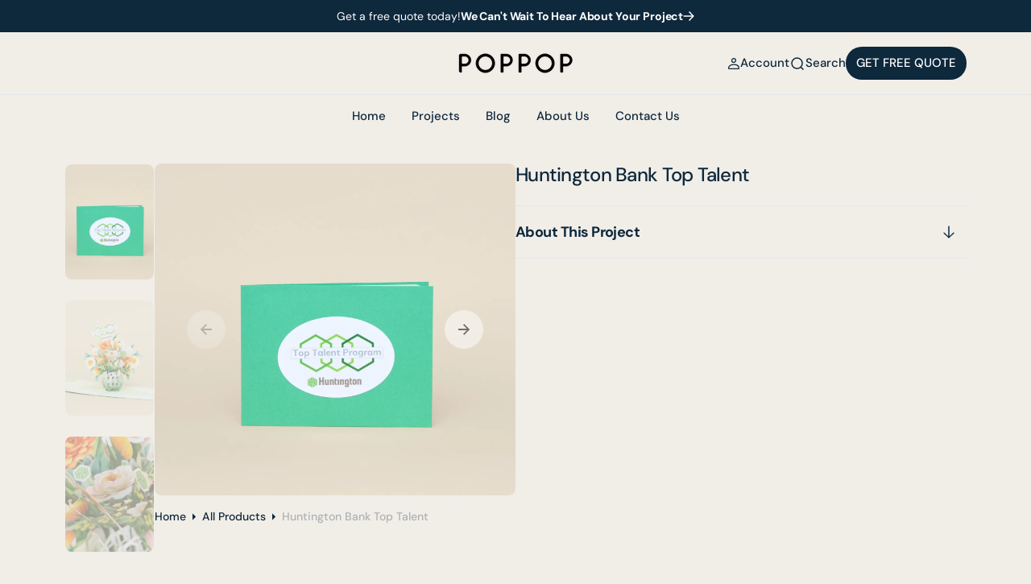

--- FILE ---
content_type: text/html; charset=utf-8
request_url: https://poppopcards.com/products/huntington
body_size: 26723
content:
<!doctype html>
<html
	class="no-js"
	data-scheme="auto"
	lang="en"
>
	<head>
      <!-- Google tag (gtag.js) -->
<script async src="https://www.googletagmanager.com/gtag/js?id=G-JJCCG3ZZHY"></script>
<script>
  window.dataLayer = window.dataLayer || [];
  function gtag(){dataLayer.push(arguments);}
  gtag('js', new Date());

  gtag('config', 'G-JJCCG3ZZHY');
</script>
		<meta charset="utf-8">
		<meta http-equiv="X-UA-Compatible" content="IE=edge">
		<meta name="viewport" content="width=device-width,initial-scale=1">
		<meta name="theme-color" content="">
		<link rel="canonical" href="https://poppopcards.com/products/huntington">
		<link rel="preconnect" href="https://cdn.shopify.com" crossorigin>
<meta name="ahrefs-site-verification" content="a9793c77bb850f59c720b6e86ad7a4d0eb0fe4a78ae9da47aa6d9553ca7025d0"><link
				rel="icon"
				type="image/png"
				href="//poppopcards.com/cdn/shop/files/poppop_32x32.png?v=1711979931"
			><link rel="preconnect" href="https://fonts.shopifycdn.com" crossorigin><title>Huntington Bank Top Talent 3D Pop-Up Card | Celebrate Achievements | PopPopCards</title>

		
			<meta name="description" content="Honor members of Huntington Bank&#39;s Top Talent Program with this exquisite 3D pop-up card featuring a beautiful bouquet, 2D printed flowers, and branding. A perfect way to celebrate great achievements!">
		

		

<meta property="og:site_name" content="PopPopCards">
<meta property="og:url" content="https://poppopcards.com/products/huntington">
<meta property="og:title" content="Huntington Bank Top Talent 3D Pop-Up Card | Celebrate Achievements | PopPopCards">
<meta property="og:type" content="product">
<meta property="og:description" content="Honor members of Huntington Bank&#39;s Top Talent Program with this exquisite 3D pop-up card featuring a beautiful bouquet, 2D printed flowers, and branding. A perfect way to celebrate great achievements!"><meta property="og:image" content="http://poppopcards.com/cdn/shop/files/Screenshot2024-07-31at4.56.30PM_03a048c6-0177-4942-8836-a234608c369e.png?v=1728999601">
  <meta property="og:image:secure_url" content="https://poppopcards.com/cdn/shop/files/Screenshot2024-07-31at4.56.30PM_03a048c6-0177-4942-8836-a234608c369e.png?v=1728999601">
  <meta property="og:image:width" content="1742">
  <meta property="og:image:height" content="1600"><meta property="og:price:amount" content="0.00">
  <meta property="og:price:currency" content="USD"><meta name="twitter:card" content="summary_large_image">
<meta name="twitter:title" content="Huntington Bank Top Talent 3D Pop-Up Card | Celebrate Achievements | PopPopCards">
<meta name="twitter:description" content="Honor members of Huntington Bank&#39;s Top Talent Program with this exquisite 3D pop-up card featuring a beautiful bouquet, 2D printed flowers, and branding. A perfect way to celebrate great achievements!">


		<script src="//poppopcards.com/cdn/shop/t/6/assets/constants.js?v=57430444635880596041719500384" defer="defer"></script>
		<script src="//poppopcards.com/cdn/shop/t/6/assets/pubsub.js?v=2921868252632587581719500385" defer="defer"></script>
		<script src="//poppopcards.com/cdn/shop/t/6/assets/global.js?v=56996403201212485871719500384" defer="defer"></script><script src="//poppopcards.com/cdn/shop/t/6/assets/quick-add.js?v=3165433605666387431719500385" defer="defer"></script>
			<script src="//poppopcards.com/cdn/shop/t/6/assets/product-form.js?v=102495761108940121331719500384" defer="defer"></script>
		

		<script>window.performance && window.performance.mark && window.performance.mark('shopify.content_for_header.start');</script><meta id="shopify-digital-wallet" name="shopify-digital-wallet" content="/55328211019/digital_wallets/dialog">
<meta name="shopify-checkout-api-token" content="7a00d8d44e4b9800cd4f61c53de1f82d">
<meta id="in-context-paypal-metadata" data-shop-id="55328211019" data-venmo-supported="true" data-environment="production" data-locale="en_US" data-paypal-v4="true" data-currency="USD">
<link rel="alternate" type="application/json+oembed" href="https://poppopcards.com/products/huntington.oembed">
<script async="async" src="/checkouts/internal/preloads.js?locale=en-US"></script>
<script id="shopify-features" type="application/json">{"accessToken":"7a00d8d44e4b9800cd4f61c53de1f82d","betas":["rich-media-storefront-analytics"],"domain":"poppopcards.com","predictiveSearch":true,"shopId":55328211019,"locale":"en"}</script>
<script>var Shopify = Shopify || {};
Shopify.shop = "0732a4-2.myshopify.com";
Shopify.locale = "en";
Shopify.currency = {"active":"USD","rate":"1.0"};
Shopify.country = "US";
Shopify.theme = {"name":"[SEO Optimized] Barcelona","id":125882925131,"schema_name":"Barcelona","schema_version":"1.0.2","theme_store_id":2324,"role":"main"};
Shopify.theme.handle = "null";
Shopify.theme.style = {"id":null,"handle":null};
Shopify.cdnHost = "poppopcards.com/cdn";
Shopify.routes = Shopify.routes || {};
Shopify.routes.root = "/";</script>
<script type="module">!function(o){(o.Shopify=o.Shopify||{}).modules=!0}(window);</script>
<script>!function(o){function n(){var o=[];function n(){o.push(Array.prototype.slice.apply(arguments))}return n.q=o,n}var t=o.Shopify=o.Shopify||{};t.loadFeatures=n(),t.autoloadFeatures=n()}(window);</script>
<script id="shop-js-analytics" type="application/json">{"pageType":"product"}</script>
<script defer="defer" async type="module" src="//poppopcards.com/cdn/shopifycloud/shop-js/modules/v2/client.init-shop-cart-sync_WVOgQShq.en.esm.js"></script>
<script defer="defer" async type="module" src="//poppopcards.com/cdn/shopifycloud/shop-js/modules/v2/chunk.common_C_13GLB1.esm.js"></script>
<script defer="defer" async type="module" src="//poppopcards.com/cdn/shopifycloud/shop-js/modules/v2/chunk.modal_CLfMGd0m.esm.js"></script>
<script type="module">
  await import("//poppopcards.com/cdn/shopifycloud/shop-js/modules/v2/client.init-shop-cart-sync_WVOgQShq.en.esm.js");
await import("//poppopcards.com/cdn/shopifycloud/shop-js/modules/v2/chunk.common_C_13GLB1.esm.js");
await import("//poppopcards.com/cdn/shopifycloud/shop-js/modules/v2/chunk.modal_CLfMGd0m.esm.js");

  window.Shopify.SignInWithShop?.initShopCartSync?.({"fedCMEnabled":true,"windoidEnabled":true});

</script>
<script id="__st">var __st={"a":55328211019,"offset":-18000,"reqid":"bf07572f-334d-4bfe-a092-5d380a5f5523-1769565484","pageurl":"poppopcards.com\/products\/huntington","u":"aaeee830b926","p":"product","rtyp":"product","rid":7239142211659};</script>
<script>window.ShopifyPaypalV4VisibilityTracking = true;</script>
<script id="captcha-bootstrap">!function(){'use strict';const t='contact',e='account',n='new_comment',o=[[t,t],['blogs',n],['comments',n],[t,'customer']],c=[[e,'customer_login'],[e,'guest_login'],[e,'recover_customer_password'],[e,'create_customer']],r=t=>t.map((([t,e])=>`form[action*='/${t}']:not([data-nocaptcha='true']) input[name='form_type'][value='${e}']`)).join(','),a=t=>()=>t?[...document.querySelectorAll(t)].map((t=>t.form)):[];function s(){const t=[...o],e=r(t);return a(e)}const i='password',u='form_key',d=['recaptcha-v3-token','g-recaptcha-response','h-captcha-response',i],f=()=>{try{return window.sessionStorage}catch{return}},m='__shopify_v',_=t=>t.elements[u];function p(t,e,n=!1){try{const o=window.sessionStorage,c=JSON.parse(o.getItem(e)),{data:r}=function(t){const{data:e,action:n}=t;return t[m]||n?{data:e,action:n}:{data:t,action:n}}(c);for(const[e,n]of Object.entries(r))t.elements[e]&&(t.elements[e].value=n);n&&o.removeItem(e)}catch(o){console.error('form repopulation failed',{error:o})}}const l='form_type',E='cptcha';function T(t){t.dataset[E]=!0}const w=window,h=w.document,L='Shopify',v='ce_forms',y='captcha';let A=!1;((t,e)=>{const n=(g='f06e6c50-85a8-45c8-87d0-21a2b65856fe',I='https://cdn.shopify.com/shopifycloud/storefront-forms-hcaptcha/ce_storefront_forms_captcha_hcaptcha.v1.5.2.iife.js',D={infoText:'Protected by hCaptcha',privacyText:'Privacy',termsText:'Terms'},(t,e,n)=>{const o=w[L][v],c=o.bindForm;if(c)return c(t,g,e,D).then(n);var r;o.q.push([[t,g,e,D],n]),r=I,A||(h.body.append(Object.assign(h.createElement('script'),{id:'captcha-provider',async:!0,src:r})),A=!0)});var g,I,D;w[L]=w[L]||{},w[L][v]=w[L][v]||{},w[L][v].q=[],w[L][y]=w[L][y]||{},w[L][y].protect=function(t,e){n(t,void 0,e),T(t)},Object.freeze(w[L][y]),function(t,e,n,w,h,L){const[v,y,A,g]=function(t,e,n){const i=e?o:[],u=t?c:[],d=[...i,...u],f=r(d),m=r(i),_=r(d.filter((([t,e])=>n.includes(e))));return[a(f),a(m),a(_),s()]}(w,h,L),I=t=>{const e=t.target;return e instanceof HTMLFormElement?e:e&&e.form},D=t=>v().includes(t);t.addEventListener('submit',(t=>{const e=I(t);if(!e)return;const n=D(e)&&!e.dataset.hcaptchaBound&&!e.dataset.recaptchaBound,o=_(e),c=g().includes(e)&&(!o||!o.value);(n||c)&&t.preventDefault(),c&&!n&&(function(t){try{if(!f())return;!function(t){const e=f();if(!e)return;const n=_(t);if(!n)return;const o=n.value;o&&e.removeItem(o)}(t);const e=Array.from(Array(32),(()=>Math.random().toString(36)[2])).join('');!function(t,e){_(t)||t.append(Object.assign(document.createElement('input'),{type:'hidden',name:u})),t.elements[u].value=e}(t,e),function(t,e){const n=f();if(!n)return;const o=[...t.querySelectorAll(`input[type='${i}']`)].map((({name:t})=>t)),c=[...d,...o],r={};for(const[a,s]of new FormData(t).entries())c.includes(a)||(r[a]=s);n.setItem(e,JSON.stringify({[m]:1,action:t.action,data:r}))}(t,e)}catch(e){console.error('failed to persist form',e)}}(e),e.submit())}));const S=(t,e)=>{t&&!t.dataset[E]&&(n(t,e.some((e=>e===t))),T(t))};for(const o of['focusin','change'])t.addEventListener(o,(t=>{const e=I(t);D(e)&&S(e,y())}));const B=e.get('form_key'),M=e.get(l),P=B&&M;t.addEventListener('DOMContentLoaded',(()=>{const t=y();if(P)for(const e of t)e.elements[l].value===M&&p(e,B);[...new Set([...A(),...v().filter((t=>'true'===t.dataset.shopifyCaptcha))])].forEach((e=>S(e,t)))}))}(h,new URLSearchParams(w.location.search),n,t,e,['guest_login'])})(!0,!0)}();</script>
<script integrity="sha256-4kQ18oKyAcykRKYeNunJcIwy7WH5gtpwJnB7kiuLZ1E=" data-source-attribution="shopify.loadfeatures" defer="defer" src="//poppopcards.com/cdn/shopifycloud/storefront/assets/storefront/load_feature-a0a9edcb.js" crossorigin="anonymous"></script>
<script data-source-attribution="shopify.dynamic_checkout.dynamic.init">var Shopify=Shopify||{};Shopify.PaymentButton=Shopify.PaymentButton||{isStorefrontPortableWallets:!0,init:function(){window.Shopify.PaymentButton.init=function(){};var t=document.createElement("script");t.src="https://poppopcards.com/cdn/shopifycloud/portable-wallets/latest/portable-wallets.en.js",t.type="module",document.head.appendChild(t)}};
</script>
<script data-source-attribution="shopify.dynamic_checkout.buyer_consent">
  function portableWalletsHideBuyerConsent(e){var t=document.getElementById("shopify-buyer-consent"),n=document.getElementById("shopify-subscription-policy-button");t&&n&&(t.classList.add("hidden"),t.setAttribute("aria-hidden","true"),n.removeEventListener("click",e))}function portableWalletsShowBuyerConsent(e){var t=document.getElementById("shopify-buyer-consent"),n=document.getElementById("shopify-subscription-policy-button");t&&n&&(t.classList.remove("hidden"),t.removeAttribute("aria-hidden"),n.addEventListener("click",e))}window.Shopify?.PaymentButton&&(window.Shopify.PaymentButton.hideBuyerConsent=portableWalletsHideBuyerConsent,window.Shopify.PaymentButton.showBuyerConsent=portableWalletsShowBuyerConsent);
</script>
<script data-source-attribution="shopify.dynamic_checkout.cart.bootstrap">document.addEventListener("DOMContentLoaded",(function(){function t(){return document.querySelector("shopify-accelerated-checkout-cart, shopify-accelerated-checkout")}if(t())Shopify.PaymentButton.init();else{new MutationObserver((function(e,n){t()&&(Shopify.PaymentButton.init(),n.disconnect())})).observe(document.body,{childList:!0,subtree:!0})}}));
</script>
<link id="shopify-accelerated-checkout-styles" rel="stylesheet" media="screen" href="https://poppopcards.com/cdn/shopifycloud/portable-wallets/latest/accelerated-checkout-backwards-compat.css" crossorigin="anonymous">
<style id="shopify-accelerated-checkout-cart">
        #shopify-buyer-consent {
  margin-top: 1em;
  display: inline-block;
  width: 100%;
}

#shopify-buyer-consent.hidden {
  display: none;
}

#shopify-subscription-policy-button {
  background: none;
  border: none;
  padding: 0;
  text-decoration: underline;
  font-size: inherit;
  cursor: pointer;
}

#shopify-subscription-policy-button::before {
  box-shadow: none;
}

      </style>
<script id="sections-script" data-sections="main-product,header" defer="defer" src="//poppopcards.com/cdn/shop/t/6/compiled_assets/scripts.js?v=1676"></script>
<script>window.performance && window.performance.mark && window.performance.mark('shopify.content_for_header.end');</script>
		
		

<style data-shopify>
	@font-face {
  font-family: "DM Sans";
  font-weight: 400;
  font-style: normal;
  font-display: swap;
  src: url("//poppopcards.com/cdn/fonts/dm_sans/dmsans_n4.ec80bd4dd7e1a334c969c265873491ae56018d72.woff2") format("woff2"),
       url("//poppopcards.com/cdn/fonts/dm_sans/dmsans_n4.87bdd914d8a61247b911147ae68e754d695c58a6.woff") format("woff");
}

	@font-face {
  font-family: "DM Sans";
  font-weight: 500;
  font-style: normal;
  font-display: swap;
  src: url("//poppopcards.com/cdn/fonts/dm_sans/dmsans_n5.8a0f1984c77eb7186ceb87c4da2173ff65eb012e.woff2") format("woff2"),
       url("//poppopcards.com/cdn/fonts/dm_sans/dmsans_n5.9ad2e755a89e15b3d6c53259daad5fc9609888e6.woff") format("woff");
}

	@font-face {
  font-family: "DM Sans";
  font-weight: 700;
  font-style: normal;
  font-display: swap;
  src: url("//poppopcards.com/cdn/fonts/dm_sans/dmsans_n7.97e21d81502002291ea1de8aefb79170c6946ce5.woff2") format("woff2"),
       url("//poppopcards.com/cdn/fonts/dm_sans/dmsans_n7.af5c214f5116410ca1d53a2090665620e78e2e1b.woff") format("woff");
}

	@font-face {
  font-family: "DM Sans";
  font-weight: 500;
  font-style: normal;
  font-display: swap;
  src: url("//poppopcards.com/cdn/fonts/dm_sans/dmsans_n5.8a0f1984c77eb7186ceb87c4da2173ff65eb012e.woff2") format("woff2"),
       url("//poppopcards.com/cdn/fonts/dm_sans/dmsans_n5.9ad2e755a89e15b3d6c53259daad5fc9609888e6.woff") format("woff");
}

	@font-face {
  font-family: "DM Sans";
  font-weight: 300;
  font-style: normal;
  font-display: swap;
  src: url("//poppopcards.com/cdn/fonts/dm_sans/dmsans_n3.d218434bb518134511e5205d90c23cfb8a1b261b.woff2") format("woff2"),
       url("//poppopcards.com/cdn/fonts/dm_sans/dmsans_n3.0c324a11de656e0e3f656188ad5de9ff34f70c04.woff") format("woff");
}

	@font-face {
  font-family: "DM Sans";
  font-weight: 400;
  font-style: normal;
  font-display: swap;
  src: url("//poppopcards.com/cdn/fonts/dm_sans/dmsans_n4.ec80bd4dd7e1a334c969c265873491ae56018d72.woff2") format("woff2"),
       url("//poppopcards.com/cdn/fonts/dm_sans/dmsans_n4.87bdd914d8a61247b911147ae68e754d695c58a6.woff") format("woff");
}

	@font-face {
  font-family: "DM Sans";
  font-weight: 500;
  font-style: normal;
  font-display: swap;
  src: url("//poppopcards.com/cdn/fonts/dm_sans/dmsans_n5.8a0f1984c77eb7186ceb87c4da2173ff65eb012e.woff2") format("woff2"),
       url("//poppopcards.com/cdn/fonts/dm_sans/dmsans_n5.9ad2e755a89e15b3d6c53259daad5fc9609888e6.woff") format("woff");
}

	@font-face {
  font-family: "DM Sans";
  font-weight: 700;
  font-style: normal;
  font-display: swap;
  src: url("//poppopcards.com/cdn/fonts/dm_sans/dmsans_n7.97e21d81502002291ea1de8aefb79170c6946ce5.woff2") format("woff2"),
       url("//poppopcards.com/cdn/fonts/dm_sans/dmsans_n7.af5c214f5116410ca1d53a2090665620e78e2e1b.woff") format("woff");
}

	@font-face {
  font-family: "DM Sans";
  font-weight: 700;
  font-style: normal;
  font-display: swap;
  src: url("//poppopcards.com/cdn/fonts/dm_sans/dmsans_n7.97e21d81502002291ea1de8aefb79170c6946ce5.woff2") format("woff2"),
       url("//poppopcards.com/cdn/fonts/dm_sans/dmsans_n7.af5c214f5116410ca1d53a2090665620e78e2e1b.woff") format("woff");
}

	@font-face {
  font-family: "DM Sans";
  font-weight: 400;
  font-style: italic;
  font-display: swap;
  src: url("//poppopcards.com/cdn/fonts/dm_sans/dmsans_i4.b8fe05e69ee95d5a53155c346957d8cbf5081c1a.woff2") format("woff2"),
       url("//poppopcards.com/cdn/fonts/dm_sans/dmsans_i4.403fe28ee2ea63e142575c0aa47684d65f8c23a0.woff") format("woff");
}

	@font-face {
  font-family: "DM Sans";
  font-weight: 500;
  font-style: italic;
  font-display: swap;
  src: url("//poppopcards.com/cdn/fonts/dm_sans/dmsans_i5.8654104650c013677e3def7db9b31bfbaa34e59a.woff2") format("woff2"),
       url("//poppopcards.com/cdn/fonts/dm_sans/dmsans_i5.a0dc844d8a75a4232f255fc600ad5a295572bed9.woff") format("woff");
}

	@font-face {
  font-family: "DM Sans";
  font-weight: 700;
  font-style: italic;
  font-display: swap;
  src: url("//poppopcards.com/cdn/fonts/dm_sans/dmsans_i7.52b57f7d7342eb7255084623d98ab83fd96e7f9b.woff2") format("woff2"),
       url("//poppopcards.com/cdn/fonts/dm_sans/dmsans_i7.d5e14ef18a1d4a8ce78a4187580b4eb1759c2eda.woff") format("woff");
}


	
		:root,
		[data-scheme=light] .color-background-1 {
			--color-background: 241,238,232;
--color-background-secondary: 236,233,226;

	--gradient-background: #f1eee8;

--color-foreground: 14, 40, 60;
--color-foreground-secondary: 14, 40, 60;
--color-foreground-title: 14, 40, 60;
--menu-shadow-color: var(--color-foreground);
--color-button-text: 255, 255, 255;
--color-button-text-hover: 255, 255, 255;
--color-button: 17, 50, 75;
--color-button-hover: 31, 62, 85;

--color-button-secondary: 225, 230, 236;
--color-button-secondary-hover: 231, 235, 240;
--color-button-secondary-text: 17, 50, 75;
--color-button-secondary-text-hover: 17, 50, 75;

--color-button-tertiary-text: 17, 50, 75;
--color-button-tertiary-text-hover: 17, 50, 75;
--color-button-tertiary: 250, 245, 242;
--color-button-tertiary-hover: 242, 244, 244;

--color-overlay: 255, 255, 255;
--color-border-input: 250, 245, 242;
--color-border-input-hover: 250, 245, 242;
--color-background-input: 250, 245, 242;
--color-background-input-hover: 250, 246, 244;
--color-border: 226, 229, 232;
--color-accent: 242, 244, 244;

--color-badge-text: 14, 40, 60;
--color-badge-background: 242, 244, 244;
--color-blog-slider-heading-hover : var(--color-button-hover);
		}
		@media (prefers-color-scheme: light) {
			:root,
			[data-scheme=auto] .color-background-1 {
				--color-background: 241,238,232;
--color-background-secondary: 236,233,226;

	--gradient-background: #f1eee8;

--color-foreground: 14, 40, 60;
--color-foreground-secondary: 14, 40, 60;
--color-foreground-title: 14, 40, 60;
--menu-shadow-color: var(--color-foreground);
--color-button-text: 255, 255, 255;
--color-button-text-hover: 255, 255, 255;
--color-button: 17, 50, 75;
--color-button-hover: 31, 62, 85;

--color-button-secondary: 225, 230, 236;
--color-button-secondary-hover: 231, 235, 240;
--color-button-secondary-text: 17, 50, 75;
--color-button-secondary-text-hover: 17, 50, 75;

--color-button-tertiary-text: 17, 50, 75;
--color-button-tertiary-text-hover: 17, 50, 75;
--color-button-tertiary: 250, 245, 242;
--color-button-tertiary-hover: 242, 244, 244;

--color-overlay: 255, 255, 255;
--color-border-input: 250, 245, 242;
--color-border-input-hover: 250, 245, 242;
--color-background-input: 250, 245, 242;
--color-background-input-hover: 250, 246, 244;
--color-border: 226, 229, 232;
--color-accent: 242, 244, 244;

--color-badge-text: 14, 40, 60;
--color-badge-background: 242, 244, 244;
--color-blog-slider-heading-hover : var(--color-button-hover);
			}
		}
		[data-scheme=dark],
			.color-inverse,
		[data-scheme=dark] .color-background-1 {
			
	--color-background: 31, 31, 31;
	--color-background-secondary: 23, 23, 23;
	--color-border-input: 23, 23, 23;
	--color-border-input-hover: 20, 20, 20;
	--color-background-input: 23, 23, 23;
	--color-background-input-hover: 20, 20, 20;


	--gradient-background: rgb(var(--color-background));

--color-blog-slider-heading-hover: 203, 211, 218;
--color-overlay: 31, 31, 31;
--color-foreground: 255, 255, 255;
--color-foreground-secondary: 169, 169, 169;
--color-foreground-title: 255, 255, 255;
--color-border: 53, 53, 53;
--color-link: 229, 229, 229;
--alpha-link: 0.5;
--color-button: 53, 53, 53;
--color-button-hover: 60, 60, 60;
--color-button-text: 255, 255, 255;
--color-button-text-hover: 255, 255, 255;
--color-button-secondary: 0, 0, 0;
--color-button-secondary-hover: 12, 12, 12;
--color-button-secondary-text: 255, 255, 255;
--color-button-secondary-text-hover: 255, 255, 255;
--color-button-tertiary: 15, 15, 15;
--color-button-tertiary-hover: 53, 53, 53;
--color-button-tertiary-text: 255, 255, 255;
--color-button-tertiary-text-hover: 255, 255, 255;
--alpha-button-background: 1;
--alpha-button-border: 1;
--color-social: 255, 255, 255;
--color-placeholder-input: 255, 255, 255;
--color-card-price-new: 229, 229, 229;
--color-card-price-old: 169, 169, 169;
--color-error-background: 0, 0, 0;
--color-title-text: 255, 255, 255;
--color-accent : 23, 23, 23;
--menu-shadow-color: 0,0,0;
--menu-shadow-alpha: 0.3;
--swiper-navigation-color: rgb(var(--color-foreground));
--swiper-pagination-color : rgb(var(--color-foreground));
		}
		@media (prefers-color-scheme: dark) {
			[data-scheme=auto],
			[data-scheme=auto] .color-background-1 {
				
	--color-background: 31, 31, 31;
	--color-background-secondary: 23, 23, 23;
	--color-border-input: 23, 23, 23;
	--color-border-input-hover: 20, 20, 20;
	--color-background-input: 23, 23, 23;
	--color-background-input-hover: 20, 20, 20;


	--gradient-background: rgb(var(--color-background));

--color-blog-slider-heading-hover: 203, 211, 218;
--color-overlay: 31, 31, 31;
--color-foreground: 255, 255, 255;
--color-foreground-secondary: 169, 169, 169;
--color-foreground-title: 255, 255, 255;
--color-border: 53, 53, 53;
--color-link: 229, 229, 229;
--alpha-link: 0.5;
--color-button: 53, 53, 53;
--color-button-hover: 60, 60, 60;
--color-button-text: 255, 255, 255;
--color-button-text-hover: 255, 255, 255;
--color-button-secondary: 0, 0, 0;
--color-button-secondary-hover: 12, 12, 12;
--color-button-secondary-text: 255, 255, 255;
--color-button-secondary-text-hover: 255, 255, 255;
--color-button-tertiary: 15, 15, 15;
--color-button-tertiary-hover: 53, 53, 53;
--color-button-tertiary-text: 255, 255, 255;
--color-button-tertiary-text-hover: 255, 255, 255;
--alpha-button-background: 1;
--alpha-button-border: 1;
--color-social: 255, 255, 255;
--color-placeholder-input: 255, 255, 255;
--color-card-price-new: 229, 229, 229;
--color-card-price-old: 169, 169, 169;
--color-error-background: 0, 0, 0;
--color-title-text: 255, 255, 255;
--color-accent : 23, 23, 23;
--menu-shadow-color: 0,0,0;
--menu-shadow-alpha: 0.3;
--swiper-navigation-color: rgb(var(--color-foreground));
--swiper-pagination-color : rgb(var(--color-foreground));
			}
		}

	
		
		[data-scheme=light] .color-background-2 {
			--color-background: 250,245,242;
--color-background-secondary: 244,244,244;

	--gradient-background: #faf5f2;

--color-foreground: 14, 40, 60;
--color-foreground-secondary: 14, 40, 60;
--color-foreground-title: 14, 40, 60;
--menu-shadow-color: var(--color-foreground);
--color-button-text: 255, 255, 255;
--color-button-text-hover: 255, 255, 255;
--color-button: 17, 50, 75;
--color-button-hover: 31, 62, 85;

--color-button-secondary: 225, 230, 236;
--color-button-secondary-hover: 231, 235, 240;
--color-button-secondary-text: 17, 50, 75;
--color-button-secondary-text-hover: 17, 50, 75;

--color-button-tertiary-text: 17, 50, 75;
--color-button-tertiary-text-hover: 17, 50, 75;
--color-button-tertiary: 255, 255, 255;
--color-button-tertiary-hover: 251, 251, 251;

--color-overlay: 255, 255, 255;
--color-border-input: 255, 255, 255;
--color-border-input-hover: 255, 255, 255;
--color-background-input: 255, 255, 255;
--color-background-input-hover: 251, 251, 251;
--color-border: 226, 229, 232;
--color-accent: 242, 244, 244;

--color-badge-text: 14, 40, 60;
--color-badge-background: 242, 244, 244;
--color-blog-slider-heading-hover : var(--color-button-hover);
		}
		@media (prefers-color-scheme: light) {
			
			[data-scheme=auto] .color-background-2 {
				--color-background: 250,245,242;
--color-background-secondary: 244,244,244;

	--gradient-background: #faf5f2;

--color-foreground: 14, 40, 60;
--color-foreground-secondary: 14, 40, 60;
--color-foreground-title: 14, 40, 60;
--menu-shadow-color: var(--color-foreground);
--color-button-text: 255, 255, 255;
--color-button-text-hover: 255, 255, 255;
--color-button: 17, 50, 75;
--color-button-hover: 31, 62, 85;

--color-button-secondary: 225, 230, 236;
--color-button-secondary-hover: 231, 235, 240;
--color-button-secondary-text: 17, 50, 75;
--color-button-secondary-text-hover: 17, 50, 75;

--color-button-tertiary-text: 17, 50, 75;
--color-button-tertiary-text-hover: 17, 50, 75;
--color-button-tertiary: 255, 255, 255;
--color-button-tertiary-hover: 251, 251, 251;

--color-overlay: 255, 255, 255;
--color-border-input: 255, 255, 255;
--color-border-input-hover: 255, 255, 255;
--color-background-input: 255, 255, 255;
--color-background-input-hover: 251, 251, 251;
--color-border: 226, 229, 232;
--color-accent: 242, 244, 244;

--color-badge-text: 14, 40, 60;
--color-badge-background: 242, 244, 244;
--color-blog-slider-heading-hover : var(--color-button-hover);
			}
		}
		
		[data-scheme=dark] .color-background-2 {
			
	--color-background: 23, 23, 23;
	--color-background-secondary: 31, 31, 31;
	--color-border-input: 27, 27, 27;
	--color-border-input-hover: 32, 32, 32;
	--color-background-input: 27, 27, 27;
	--color-background-input-hover: 32, 32, 32;


	--gradient-background: rgb(var(--color-background));

--color-blog-slider-heading-hover: 203, 211, 218;
--color-overlay: 31, 31, 31;
--color-foreground: 255, 255, 255;
--color-foreground-secondary: 169, 169, 169;
--color-foreground-title: 255, 255, 255;
--color-border: 53, 53, 53;
--color-link: 229, 229, 229;
--alpha-link: 0.5;
--color-button: 53, 53, 53;
--color-button-hover: 60, 60, 60;
--color-button-text: 255, 255, 255;
--color-button-text-hover: 255, 255, 255;
--color-button-secondary: 0, 0, 0;
--color-button-secondary-hover: 12, 12, 12;
--color-button-secondary-text: 255, 255, 255;
--color-button-secondary-text-hover: 255, 255, 255;
--color-button-tertiary: 15, 15, 15;
--color-button-tertiary-hover: 53, 53, 53;
--color-button-tertiary-text: 255, 255, 255;
--color-button-tertiary-text-hover: 255, 255, 255;
--alpha-button-background: 1;
--alpha-button-border: 1;
--color-social: 255, 255, 255;
--color-placeholder-input: 255, 255, 255;
--color-card-price-new: 229, 229, 229;
--color-card-price-old: 169, 169, 169;
--color-error-background: 0, 0, 0;
--color-title-text: 255, 255, 255;
--color-accent : 23, 23, 23;
--menu-shadow-color: 0,0,0;
--menu-shadow-alpha: 0.3;
--swiper-navigation-color: rgb(var(--color-foreground));
--swiper-pagination-color : rgb(var(--color-foreground));
		}
		@media (prefers-color-scheme: dark) {
			
			[data-scheme=auto] .color-background-2 {
				
	--color-background: 23, 23, 23;
	--color-background-secondary: 31, 31, 31;
	--color-border-input: 27, 27, 27;
	--color-border-input-hover: 32, 32, 32;
	--color-background-input: 27, 27, 27;
	--color-background-input-hover: 32, 32, 32;


	--gradient-background: rgb(var(--color-background));

--color-blog-slider-heading-hover: 203, 211, 218;
--color-overlay: 31, 31, 31;
--color-foreground: 255, 255, 255;
--color-foreground-secondary: 169, 169, 169;
--color-foreground-title: 255, 255, 255;
--color-border: 53, 53, 53;
--color-link: 229, 229, 229;
--alpha-link: 0.5;
--color-button: 53, 53, 53;
--color-button-hover: 60, 60, 60;
--color-button-text: 255, 255, 255;
--color-button-text-hover: 255, 255, 255;
--color-button-secondary: 0, 0, 0;
--color-button-secondary-hover: 12, 12, 12;
--color-button-secondary-text: 255, 255, 255;
--color-button-secondary-text-hover: 255, 255, 255;
--color-button-tertiary: 15, 15, 15;
--color-button-tertiary-hover: 53, 53, 53;
--color-button-tertiary-text: 255, 255, 255;
--color-button-tertiary-text-hover: 255, 255, 255;
--alpha-button-background: 1;
--alpha-button-border: 1;
--color-social: 255, 255, 255;
--color-placeholder-input: 255, 255, 255;
--color-card-price-new: 229, 229, 229;
--color-card-price-old: 169, 169, 169;
--color-error-background: 0, 0, 0;
--color-title-text: 255, 255, 255;
--color-accent : 23, 23, 23;
--menu-shadow-color: 0,0,0;
--menu-shadow-alpha: 0.3;
--swiper-navigation-color: rgb(var(--color-foreground));
--swiper-pagination-color : rgb(var(--color-foreground));
			}
		}

	
		
		[data-scheme=light] .color-background-3 {
			--color-background: 242,244,244;
--color-background-secondary: 244,244,244;

	--gradient-background: #f2f4f4;

--color-foreground: 14, 40, 60;
--color-foreground-secondary: 14, 40, 60;
--color-foreground-title: 14, 40, 60;
--menu-shadow-color: var(--color-foreground);
--color-button-text: 255, 255, 255;
--color-button-text-hover: 255, 255, 255;
--color-button: 17, 50, 75;
--color-button-hover: 31, 62, 85;

--color-button-secondary: 225, 230, 236;
--color-button-secondary-hover: 231, 235, 240;
--color-button-secondary-text: 17, 50, 75;
--color-button-secondary-text-hover: 17, 50, 75;

--color-button-tertiary-text: 17, 50, 75;
--color-button-tertiary-text-hover: 17, 50, 75;
--color-button-tertiary: 255, 255, 255;
--color-button-tertiary-hover: 251, 251, 251;

--color-overlay: 255, 255, 255;
--color-border-input: 255, 255, 255;
--color-border-input-hover: 255, 255, 255;
--color-background-input: 255, 255, 255;
--color-background-input-hover: 251, 251, 251;
--color-border: 226, 229, 232;
--color-accent: 242, 244, 244;

--color-badge-text: 14, 40, 60;
--color-badge-background: 242, 244, 244;
--color-blog-slider-heading-hover : var(--color-button-hover);
		}
		@media (prefers-color-scheme: light) {
			
			[data-scheme=auto] .color-background-3 {
				--color-background: 242,244,244;
--color-background-secondary: 244,244,244;

	--gradient-background: #f2f4f4;

--color-foreground: 14, 40, 60;
--color-foreground-secondary: 14, 40, 60;
--color-foreground-title: 14, 40, 60;
--menu-shadow-color: var(--color-foreground);
--color-button-text: 255, 255, 255;
--color-button-text-hover: 255, 255, 255;
--color-button: 17, 50, 75;
--color-button-hover: 31, 62, 85;

--color-button-secondary: 225, 230, 236;
--color-button-secondary-hover: 231, 235, 240;
--color-button-secondary-text: 17, 50, 75;
--color-button-secondary-text-hover: 17, 50, 75;

--color-button-tertiary-text: 17, 50, 75;
--color-button-tertiary-text-hover: 17, 50, 75;
--color-button-tertiary: 255, 255, 255;
--color-button-tertiary-hover: 251, 251, 251;

--color-overlay: 255, 255, 255;
--color-border-input: 255, 255, 255;
--color-border-input-hover: 255, 255, 255;
--color-background-input: 255, 255, 255;
--color-background-input-hover: 251, 251, 251;
--color-border: 226, 229, 232;
--color-accent: 242, 244, 244;

--color-badge-text: 14, 40, 60;
--color-badge-background: 242, 244, 244;
--color-blog-slider-heading-hover : var(--color-button-hover);
			}
		}
		
		[data-scheme=dark] .color-background-3 {
			
	--color-background: 23, 23, 23;
	--color-background-secondary: 31, 31, 31;
	--color-border-input: 27, 27, 27;
	--color-border-input-hover: 32, 32, 32;
	--color-background-input: 27, 27, 27;
	--color-background-input-hover: 32, 32, 32;


	--gradient-background: rgb(var(--color-background));

--color-blog-slider-heading-hover: 203, 211, 218;
--color-overlay: 31, 31, 31;
--color-foreground: 255, 255, 255;
--color-foreground-secondary: 169, 169, 169;
--color-foreground-title: 255, 255, 255;
--color-border: 53, 53, 53;
--color-link: 229, 229, 229;
--alpha-link: 0.5;
--color-button: 53, 53, 53;
--color-button-hover: 60, 60, 60;
--color-button-text: 255, 255, 255;
--color-button-text-hover: 255, 255, 255;
--color-button-secondary: 0, 0, 0;
--color-button-secondary-hover: 12, 12, 12;
--color-button-secondary-text: 255, 255, 255;
--color-button-secondary-text-hover: 255, 255, 255;
--color-button-tertiary: 15, 15, 15;
--color-button-tertiary-hover: 53, 53, 53;
--color-button-tertiary-text: 255, 255, 255;
--color-button-tertiary-text-hover: 255, 255, 255;
--alpha-button-background: 1;
--alpha-button-border: 1;
--color-social: 255, 255, 255;
--color-placeholder-input: 255, 255, 255;
--color-card-price-new: 229, 229, 229;
--color-card-price-old: 169, 169, 169;
--color-error-background: 0, 0, 0;
--color-title-text: 255, 255, 255;
--color-accent : 23, 23, 23;
--menu-shadow-color: 0,0,0;
--menu-shadow-alpha: 0.3;
--swiper-navigation-color: rgb(var(--color-foreground));
--swiper-pagination-color : rgb(var(--color-foreground));
		}
		@media (prefers-color-scheme: dark) {
			
			[data-scheme=auto] .color-background-3 {
				
	--color-background: 23, 23, 23;
	--color-background-secondary: 31, 31, 31;
	--color-border-input: 27, 27, 27;
	--color-border-input-hover: 32, 32, 32;
	--color-background-input: 27, 27, 27;
	--color-background-input-hover: 32, 32, 32;


	--gradient-background: rgb(var(--color-background));

--color-blog-slider-heading-hover: 203, 211, 218;
--color-overlay: 31, 31, 31;
--color-foreground: 255, 255, 255;
--color-foreground-secondary: 169, 169, 169;
--color-foreground-title: 255, 255, 255;
--color-border: 53, 53, 53;
--color-link: 229, 229, 229;
--alpha-link: 0.5;
--color-button: 53, 53, 53;
--color-button-hover: 60, 60, 60;
--color-button-text: 255, 255, 255;
--color-button-text-hover: 255, 255, 255;
--color-button-secondary: 0, 0, 0;
--color-button-secondary-hover: 12, 12, 12;
--color-button-secondary-text: 255, 255, 255;
--color-button-secondary-text-hover: 255, 255, 255;
--color-button-tertiary: 15, 15, 15;
--color-button-tertiary-hover: 53, 53, 53;
--color-button-tertiary-text: 255, 255, 255;
--color-button-tertiary-text-hover: 255, 255, 255;
--alpha-button-background: 1;
--alpha-button-border: 1;
--color-social: 255, 255, 255;
--color-placeholder-input: 255, 255, 255;
--color-card-price-new: 229, 229, 229;
--color-card-price-old: 169, 169, 169;
--color-error-background: 0, 0, 0;
--color-title-text: 255, 255, 255;
--color-accent : 23, 23, 23;
--menu-shadow-color: 0,0,0;
--menu-shadow-alpha: 0.3;
--swiper-navigation-color: rgb(var(--color-foreground));
--swiper-pagination-color : rgb(var(--color-foreground));
			}
		}

	
		
		[data-scheme=light] .color-background-4 {
			--color-background: 14,40,60;
--color-background-secondary: 14,40,60;

	--gradient-background: #0e283c;

--color-foreground: 255, 255, 255;
--color-foreground-secondary: 255, 255, 255;
--color-foreground-title: 255, 255, 255;
--menu-shadow-color: var(--color-foreground);
--color-button-text: 255, 255, 255;
--color-button-text-hover: 255, 255, 255;
--color-button: 14, 40, 60;
--color-button-hover: 31, 62, 85;

--color-button-secondary: 31, 62, 85;
--color-button-secondary-hover: 31, 62, 85;
--color-button-secondary-text: 255, 255, 255;
--color-button-secondary-text-hover: 255, 255, 255;

--color-button-tertiary-text: 255, 255, 255;
--color-button-tertiary-text-hover: 255, 255, 255;
--color-button-tertiary: 31, 62, 85;
--color-button-tertiary-hover: 31, 62, 85;

--color-overlay: 0, 0, 0;
--color-border-input: 33, 57, 75;
--color-border-input-hover: 38, 61, 79;
--color-background-input: 33, 57, 75;
--color-background-input-hover: 38, 61, 79;
--color-border: 255, 255, 255;
--color-accent: 242, 244, 244;

--color-badge-text: 14, 40, 60;
--color-badge-background: 242, 244, 244;
--color-blog-slider-heading-hover : var(--color-button-hover);
		}
		@media (prefers-color-scheme: light) {
			
			[data-scheme=auto] .color-background-4 {
				--color-background: 14,40,60;
--color-background-secondary: 14,40,60;

	--gradient-background: #0e283c;

--color-foreground: 255, 255, 255;
--color-foreground-secondary: 255, 255, 255;
--color-foreground-title: 255, 255, 255;
--menu-shadow-color: var(--color-foreground);
--color-button-text: 255, 255, 255;
--color-button-text-hover: 255, 255, 255;
--color-button: 14, 40, 60;
--color-button-hover: 31, 62, 85;

--color-button-secondary: 31, 62, 85;
--color-button-secondary-hover: 31, 62, 85;
--color-button-secondary-text: 255, 255, 255;
--color-button-secondary-text-hover: 255, 255, 255;

--color-button-tertiary-text: 255, 255, 255;
--color-button-tertiary-text-hover: 255, 255, 255;
--color-button-tertiary: 31, 62, 85;
--color-button-tertiary-hover: 31, 62, 85;

--color-overlay: 0, 0, 0;
--color-border-input: 33, 57, 75;
--color-border-input-hover: 38, 61, 79;
--color-background-input: 33, 57, 75;
--color-background-input-hover: 38, 61, 79;
--color-border: 255, 255, 255;
--color-accent: 242, 244, 244;

--color-badge-text: 14, 40, 60;
--color-badge-background: 242, 244, 244;
--color-blog-slider-heading-hover : var(--color-button-hover);
			}
		}
		
		[data-scheme=dark] .color-background-4 {
			
	--color-background: 0, 0, 0;
	--color-border-input: 23, 23, 23;
	--color-border-input-hover: 20, 20, 20;
	--color-background-input: 23, 23, 23;
	--color-background-input-hover: 20, 20, 20;


	--gradient-background: rgb(var(--color-background));

--color-blog-slider-heading-hover: 203, 211, 218;
--color-overlay: 31, 31, 31;
--color-foreground: 255, 255, 255;
--color-foreground-secondary: 169, 169, 169;
--color-foreground-title: 255, 255, 255;
--color-border: 53, 53, 53;
--color-link: 229, 229, 229;
--alpha-link: 0.5;
--color-button: 53, 53, 53;
--color-button-hover: 60, 60, 60;
--color-button-text: 255, 255, 255;
--color-button-text-hover: 255, 255, 255;
--color-button-secondary: 0, 0, 0;
--color-button-secondary-hover: 12, 12, 12;
--color-button-secondary-text: 255, 255, 255;
--color-button-secondary-text-hover: 255, 255, 255;
--color-button-tertiary: 15, 15, 15;
--color-button-tertiary-hover: 53, 53, 53;
--color-button-tertiary-text: 255, 255, 255;
--color-button-tertiary-text-hover: 255, 255, 255;
--alpha-button-background: 1;
--alpha-button-border: 1;
--color-social: 255, 255, 255;
--color-placeholder-input: 255, 255, 255;
--color-card-price-new: 229, 229, 229;
--color-card-price-old: 169, 169, 169;
--color-error-background: 0, 0, 0;
--color-title-text: 255, 255, 255;
--color-accent : 23, 23, 23;
--menu-shadow-color: 0,0,0;
--menu-shadow-alpha: 0.3;
--swiper-navigation-color: rgb(var(--color-foreground));
--swiper-pagination-color : rgb(var(--color-foreground));
		}
		@media (prefers-color-scheme: dark) {
			
			[data-scheme=auto] .color-background-4 {
				
	--color-background: 0, 0, 0;
	--color-border-input: 23, 23, 23;
	--color-border-input-hover: 20, 20, 20;
	--color-background-input: 23, 23, 23;
	--color-background-input-hover: 20, 20, 20;


	--gradient-background: rgb(var(--color-background));

--color-blog-slider-heading-hover: 203, 211, 218;
--color-overlay: 31, 31, 31;
--color-foreground: 255, 255, 255;
--color-foreground-secondary: 169, 169, 169;
--color-foreground-title: 255, 255, 255;
--color-border: 53, 53, 53;
--color-link: 229, 229, 229;
--alpha-link: 0.5;
--color-button: 53, 53, 53;
--color-button-hover: 60, 60, 60;
--color-button-text: 255, 255, 255;
--color-button-text-hover: 255, 255, 255;
--color-button-secondary: 0, 0, 0;
--color-button-secondary-hover: 12, 12, 12;
--color-button-secondary-text: 255, 255, 255;
--color-button-secondary-text-hover: 255, 255, 255;
--color-button-tertiary: 15, 15, 15;
--color-button-tertiary-hover: 53, 53, 53;
--color-button-tertiary-text: 255, 255, 255;
--color-button-tertiary-text-hover: 255, 255, 255;
--alpha-button-background: 1;
--alpha-button-border: 1;
--color-social: 255, 255, 255;
--color-placeholder-input: 255, 255, 255;
--color-card-price-new: 229, 229, 229;
--color-card-price-old: 169, 169, 169;
--color-error-background: 0, 0, 0;
--color-title-text: 255, 255, 255;
--color-accent : 23, 23, 23;
--menu-shadow-color: 0,0,0;
--menu-shadow-alpha: 0.3;
--swiper-navigation-color: rgb(var(--color-foreground));
--swiper-pagination-color : rgb(var(--color-foreground));
			}
		}

	
		
		[data-scheme=light] .color-background-5 {
			--color-background: 17,50,75;
--color-background-secondary: 17,50,75;

	--gradient-background: #11324b;

--color-foreground: 255, 255, 255;
--color-foreground-secondary: 255, 255, 255;
--color-foreground-title: 255, 255, 255;
--menu-shadow-color: var(--color-foreground);
--color-button-text: 17, 50, 75;
--color-button-text-hover: 17, 50, 75;
--color-button: 225, 230, 236;
--color-button-hover: 203, 211, 218;

--color-button-secondary: 225, 230, 236;
--color-button-secondary-hover: 203, 211, 218;
--color-button-secondary-text: 17, 50, 75;
--color-button-secondary-text-hover: 17, 50, 75;

--color-button-tertiary-text: 17, 50, 75;
--color-button-tertiary-text-hover: 17, 50, 75;
--color-button-tertiary: 225, 230, 236;
--color-button-tertiary-hover: 203, 211, 218;

--color-overlay: 0, 0, 0;
--color-border-input: 36, 66, 89;
--color-border-input-hover: 46, 75, 97;
--color-background-input: 36, 66, 89;
--color-background-input-hover: 46, 75, 97;
--color-border: 255, 255, 255;
--color-accent: 242, 244, 244;

--color-badge-text: 14, 40, 60;
--color-badge-background: 242, 244, 244;
--color-blog-slider-heading-hover : var(--color-button-hover);
		}
		@media (prefers-color-scheme: light) {
			
			[data-scheme=auto] .color-background-5 {
				--color-background: 17,50,75;
--color-background-secondary: 17,50,75;

	--gradient-background: #11324b;

--color-foreground: 255, 255, 255;
--color-foreground-secondary: 255, 255, 255;
--color-foreground-title: 255, 255, 255;
--menu-shadow-color: var(--color-foreground);
--color-button-text: 17, 50, 75;
--color-button-text-hover: 17, 50, 75;
--color-button: 225, 230, 236;
--color-button-hover: 203, 211, 218;

--color-button-secondary: 225, 230, 236;
--color-button-secondary-hover: 203, 211, 218;
--color-button-secondary-text: 17, 50, 75;
--color-button-secondary-text-hover: 17, 50, 75;

--color-button-tertiary-text: 17, 50, 75;
--color-button-tertiary-text-hover: 17, 50, 75;
--color-button-tertiary: 225, 230, 236;
--color-button-tertiary-hover: 203, 211, 218;

--color-overlay: 0, 0, 0;
--color-border-input: 36, 66, 89;
--color-border-input-hover: 46, 75, 97;
--color-background-input: 36, 66, 89;
--color-background-input-hover: 46, 75, 97;
--color-border: 255, 255, 255;
--color-accent: 242, 244, 244;

--color-badge-text: 14, 40, 60;
--color-badge-background: 242, 244, 244;
--color-blog-slider-heading-hover : var(--color-button-hover);
			}
		}
		
		[data-scheme=dark] .color-background-5 {
			
	--color-background: 0, 0, 0;
	--color-border-input: 23, 23, 23;
	--color-border-input-hover: 20, 20, 20;
	--color-background-input: 23, 23, 23;
	--color-background-input-hover: 20, 20, 20;


	--gradient-background: rgb(var(--color-background));

--color-blog-slider-heading-hover: 203, 211, 218;
--color-overlay: 31, 31, 31;
--color-foreground: 255, 255, 255;
--color-foreground-secondary: 169, 169, 169;
--color-foreground-title: 255, 255, 255;
--color-border: 53, 53, 53;
--color-link: 229, 229, 229;
--alpha-link: 0.5;
--color-button: 53, 53, 53;
--color-button-hover: 60, 60, 60;
--color-button-text: 255, 255, 255;
--color-button-text-hover: 255, 255, 255;
--color-button-secondary: 0, 0, 0;
--color-button-secondary-hover: 12, 12, 12;
--color-button-secondary-text: 255, 255, 255;
--color-button-secondary-text-hover: 255, 255, 255;
--color-button-tertiary: 15, 15, 15;
--color-button-tertiary-hover: 53, 53, 53;
--color-button-tertiary-text: 255, 255, 255;
--color-button-tertiary-text-hover: 255, 255, 255;
--alpha-button-background: 1;
--alpha-button-border: 1;
--color-social: 255, 255, 255;
--color-placeholder-input: 255, 255, 255;
--color-card-price-new: 229, 229, 229;
--color-card-price-old: 169, 169, 169;
--color-error-background: 0, 0, 0;
--color-title-text: 255, 255, 255;
--color-accent : 23, 23, 23;
--menu-shadow-color: 0,0,0;
--menu-shadow-alpha: 0.3;
--swiper-navigation-color: rgb(var(--color-foreground));
--swiper-pagination-color : rgb(var(--color-foreground));
		}
		@media (prefers-color-scheme: dark) {
			
			[data-scheme=auto] .color-background-5 {
				
	--color-background: 0, 0, 0;
	--color-border-input: 23, 23, 23;
	--color-border-input-hover: 20, 20, 20;
	--color-background-input: 23, 23, 23;
	--color-background-input-hover: 20, 20, 20;


	--gradient-background: rgb(var(--color-background));

--color-blog-slider-heading-hover: 203, 211, 218;
--color-overlay: 31, 31, 31;
--color-foreground: 255, 255, 255;
--color-foreground-secondary: 169, 169, 169;
--color-foreground-title: 255, 255, 255;
--color-border: 53, 53, 53;
--color-link: 229, 229, 229;
--alpha-link: 0.5;
--color-button: 53, 53, 53;
--color-button-hover: 60, 60, 60;
--color-button-text: 255, 255, 255;
--color-button-text-hover: 255, 255, 255;
--color-button-secondary: 0, 0, 0;
--color-button-secondary-hover: 12, 12, 12;
--color-button-secondary-text: 255, 255, 255;
--color-button-secondary-text-hover: 255, 255, 255;
--color-button-tertiary: 15, 15, 15;
--color-button-tertiary-hover: 53, 53, 53;
--color-button-tertiary-text: 255, 255, 255;
--color-button-tertiary-text-hover: 255, 255, 255;
--alpha-button-background: 1;
--alpha-button-border: 1;
--color-social: 255, 255, 255;
--color-placeholder-input: 255, 255, 255;
--color-card-price-new: 229, 229, 229;
--color-card-price-old: 169, 169, 169;
--color-error-background: 0, 0, 0;
--color-title-text: 255, 255, 255;
--color-accent : 23, 23, 23;
--menu-shadow-color: 0,0,0;
--menu-shadow-alpha: 0.3;
--swiper-navigation-color: rgb(var(--color-foreground));
--swiper-pagination-color : rgb(var(--color-foreground));
			}
		}

	
		
		[data-scheme=light] .color-background-6 {
			--color-background: 195,223,255;
--color-background-secondary: 255,217,201;

	--gradient-background: linear-gradient(91.72deg, #C4DFFF 0.01%, #FFD9C9 100%);

--color-foreground: 14, 40, 60;
--color-foreground-secondary: 14, 40, 60;
--color-foreground-title: 14, 40, 60;
--menu-shadow-color: var(--color-foreground);
--color-button-text: 255, 255, 255;
--color-button-text-hover: 255, 255, 255;
--color-button: 17, 50, 75;
--color-button-hover: 31, 62, 85;

--color-button-secondary: 17, 50, 75;
--color-button-secondary-hover: 31, 62, 85;
--color-button-secondary-text: 255, 255, 255;
--color-button-secondary-text-hover: 255, 255, 255;

--color-button-tertiary-text: 255, 255, 255;
--color-button-tertiary-text-hover: 255, 255, 255;
--color-button-tertiary: 17, 50, 75;
--color-button-tertiary-hover: 31, 62, 85;

--color-overlay: 0, 0, 0;
--color-border-input: 222, 229, 242;
--color-border-input-hover: 231, 229, 236;
--color-background-input: 222, 229, 242;
--color-background-input-hover: 231, 229, 236;
--color-border: 14, 40, 60;
--color-accent: 242, 244, 244;

--color-badge-text: 14, 40, 60;
--color-badge-background: 242, 244, 244;
--color-blog-slider-heading-hover : var(--color-button-hover);
		}
		@media (prefers-color-scheme: light) {
			
			[data-scheme=auto] .color-background-6 {
				--color-background: 195,223,255;
--color-background-secondary: 255,217,201;

	--gradient-background: linear-gradient(91.72deg, #C4DFFF 0.01%, #FFD9C9 100%);

--color-foreground: 14, 40, 60;
--color-foreground-secondary: 14, 40, 60;
--color-foreground-title: 14, 40, 60;
--menu-shadow-color: var(--color-foreground);
--color-button-text: 255, 255, 255;
--color-button-text-hover: 255, 255, 255;
--color-button: 17, 50, 75;
--color-button-hover: 31, 62, 85;

--color-button-secondary: 17, 50, 75;
--color-button-secondary-hover: 31, 62, 85;
--color-button-secondary-text: 255, 255, 255;
--color-button-secondary-text-hover: 255, 255, 255;

--color-button-tertiary-text: 255, 255, 255;
--color-button-tertiary-text-hover: 255, 255, 255;
--color-button-tertiary: 17, 50, 75;
--color-button-tertiary-hover: 31, 62, 85;

--color-overlay: 0, 0, 0;
--color-border-input: 222, 229, 242;
--color-border-input-hover: 231, 229, 236;
--color-background-input: 222, 229, 242;
--color-background-input-hover: 231, 229, 236;
--color-border: 14, 40, 60;
--color-accent: 242, 244, 244;

--color-badge-text: 14, 40, 60;
--color-badge-background: 242, 244, 244;
--color-blog-slider-heading-hover : var(--color-button-hover);
			}
		}
		
		[data-scheme=dark] .color-background-6 {
			
	--color-background: 23, 23, 23;
	--color-background-secondary: 31, 31, 31;
	--color-border-input: 27, 27, 27;
	--color-border-input-hover: 32, 32, 32;
	--color-background-input: 27, 27, 27;
	--color-background-input-hover: 32, 32, 32;


	--gradient-background: linear-gradient(91.72deg, #8DB6E4 0%, #C9896E 100%);

--color-blog-slider-heading-hover: 203, 211, 218;
--color-overlay: 31, 31, 31;
--color-foreground: 255, 255, 255;
--color-foreground-secondary: 169, 169, 169;
--color-foreground-title: 255, 255, 255;
--color-border: 53, 53, 53;
--color-link: 229, 229, 229;
--alpha-link: 0.5;
--color-button: 53, 53, 53;
--color-button-hover: 60, 60, 60;
--color-button-text: 255, 255, 255;
--color-button-text-hover: 255, 255, 255;
--color-button-secondary: 0, 0, 0;
--color-button-secondary-hover: 12, 12, 12;
--color-button-secondary-text: 255, 255, 255;
--color-button-secondary-text-hover: 255, 255, 255;
--color-button-tertiary: 15, 15, 15;
--color-button-tertiary-hover: 53, 53, 53;
--color-button-tertiary-text: 255, 255, 255;
--color-button-tertiary-text-hover: 255, 255, 255;
--alpha-button-background: 1;
--alpha-button-border: 1;
--color-social: 255, 255, 255;
--color-placeholder-input: 255, 255, 255;
--color-card-price-new: 229, 229, 229;
--color-card-price-old: 169, 169, 169;
--color-error-background: 0, 0, 0;
--color-title-text: 255, 255, 255;
--color-accent : 23, 23, 23;
--menu-shadow-color: 0,0,0;
--menu-shadow-alpha: 0.3;
--swiper-navigation-color: rgb(var(--color-foreground));
--swiper-pagination-color : rgb(var(--color-foreground));
		}
		@media (prefers-color-scheme: dark) {
			
			[data-scheme=auto] .color-background-6 {
				
	--color-background: 23, 23, 23;
	--color-background-secondary: 31, 31, 31;
	--color-border-input: 27, 27, 27;
	--color-border-input-hover: 32, 32, 32;
	--color-background-input: 27, 27, 27;
	--color-background-input-hover: 32, 32, 32;


	--gradient-background: linear-gradient(91.72deg, #8DB6E4 0%, #C9896E 100%);

--color-blog-slider-heading-hover: 203, 211, 218;
--color-overlay: 31, 31, 31;
--color-foreground: 255, 255, 255;
--color-foreground-secondary: 169, 169, 169;
--color-foreground-title: 255, 255, 255;
--color-border: 53, 53, 53;
--color-link: 229, 229, 229;
--alpha-link: 0.5;
--color-button: 53, 53, 53;
--color-button-hover: 60, 60, 60;
--color-button-text: 255, 255, 255;
--color-button-text-hover: 255, 255, 255;
--color-button-secondary: 0, 0, 0;
--color-button-secondary-hover: 12, 12, 12;
--color-button-secondary-text: 255, 255, 255;
--color-button-secondary-text-hover: 255, 255, 255;
--color-button-tertiary: 15, 15, 15;
--color-button-tertiary-hover: 53, 53, 53;
--color-button-tertiary-text: 255, 255, 255;
--color-button-tertiary-text-hover: 255, 255, 255;
--alpha-button-background: 1;
--alpha-button-border: 1;
--color-social: 255, 255, 255;
--color-placeholder-input: 255, 255, 255;
--color-card-price-new: 229, 229, 229;
--color-card-price-old: 169, 169, 169;
--color-error-background: 0, 0, 0;
--color-title-text: 255, 255, 255;
--color-accent : 23, 23, 23;
--menu-shadow-color: 0,0,0;
--menu-shadow-alpha: 0.3;
--swiper-navigation-color: rgb(var(--color-foreground));
--swiper-pagination-color : rgb(var(--color-foreground));
			}
		}

	
		
		[data-scheme=light] .color-background-7 {
			--color-background: 14,40,60;
--color-background-secondary: 14,40,60;

	--gradient-background: #0e283c;

--color-foreground: 255, 255, 255;
--color-foreground-secondary: 255, 255, 255;
--color-foreground-title: 255, 255, 255;
--menu-shadow-color: var(--color-foreground);
--color-button-text: 255, 255, 255;
--color-button-text-hover: 255, 255, 255;
--color-button: 17, 50, 75;
--color-button-hover: 31, 62, 85;

--color-button-secondary: 225, 230, 236;
--color-button-secondary-hover: 203, 211, 218;
--color-button-secondary-text: 17, 50, 75;
--color-button-secondary-text-hover: 17, 50, 75;

--color-button-tertiary-text: 17, 50, 75;
--color-button-tertiary-text-hover: 17, 50, 75;
--color-button-tertiary: 225, 230, 236;
--color-button-tertiary-hover: 203, 211, 218;

--color-overlay: 0, 0, 0;
--color-border-input: 33, 57, 75;
--color-border-input-hover: 38, 61, 79;
--color-background-input: 33, 57, 75;
--color-background-input-hover: 38, 61, 79;
--color-border: 255, 255, 255;
--color-accent: 242, 244, 244;

--color-badge-text: 14, 40, 60;
--color-badge-background: 242, 244, 244;
--color-blog-slider-heading-hover : var(--color-button-hover);
		}
		@media (prefers-color-scheme: light) {
			
			[data-scheme=auto] .color-background-7 {
				--color-background: 14,40,60;
--color-background-secondary: 14,40,60;

	--gradient-background: #0e283c;

--color-foreground: 255, 255, 255;
--color-foreground-secondary: 255, 255, 255;
--color-foreground-title: 255, 255, 255;
--menu-shadow-color: var(--color-foreground);
--color-button-text: 255, 255, 255;
--color-button-text-hover: 255, 255, 255;
--color-button: 17, 50, 75;
--color-button-hover: 31, 62, 85;

--color-button-secondary: 225, 230, 236;
--color-button-secondary-hover: 203, 211, 218;
--color-button-secondary-text: 17, 50, 75;
--color-button-secondary-text-hover: 17, 50, 75;

--color-button-tertiary-text: 17, 50, 75;
--color-button-tertiary-text-hover: 17, 50, 75;
--color-button-tertiary: 225, 230, 236;
--color-button-tertiary-hover: 203, 211, 218;

--color-overlay: 0, 0, 0;
--color-border-input: 33, 57, 75;
--color-border-input-hover: 38, 61, 79;
--color-background-input: 33, 57, 75;
--color-background-input-hover: 38, 61, 79;
--color-border: 255, 255, 255;
--color-accent: 242, 244, 244;

--color-badge-text: 14, 40, 60;
--color-badge-background: 242, 244, 244;
--color-blog-slider-heading-hover : var(--color-button-hover);
			}
		}
		
		[data-scheme=dark] .color-background-7 {
			
	--color-background: 23, 23, 23;
	--color-background-secondary: 31, 31, 31;
	--color-border-input: 27, 27, 27;
	--color-border-input-hover: 32, 32, 32;
	--color-background-input: 27, 27, 27;
	--color-background-input-hover: 32, 32, 32;


	--gradient-background: rgb(var(--color-background));

--color-blog-slider-heading-hover: 203, 211, 218;
--color-overlay: 31, 31, 31;
--color-foreground: 255, 255, 255;
--color-foreground-secondary: 169, 169, 169;
--color-foreground-title: 255, 255, 255;
--color-border: 53, 53, 53;
--color-link: 229, 229, 229;
--alpha-link: 0.5;
--color-button: 53, 53, 53;
--color-button-hover: 60, 60, 60;
--color-button-text: 255, 255, 255;
--color-button-text-hover: 255, 255, 255;
--color-button-secondary: 0, 0, 0;
--color-button-secondary-hover: 12, 12, 12;
--color-button-secondary-text: 255, 255, 255;
--color-button-secondary-text-hover: 255, 255, 255;
--color-button-tertiary: 15, 15, 15;
--color-button-tertiary-hover: 53, 53, 53;
--color-button-tertiary-text: 255, 255, 255;
--color-button-tertiary-text-hover: 255, 255, 255;
--alpha-button-background: 1;
--alpha-button-border: 1;
--color-social: 255, 255, 255;
--color-placeholder-input: 255, 255, 255;
--color-card-price-new: 229, 229, 229;
--color-card-price-old: 169, 169, 169;
--color-error-background: 0, 0, 0;
--color-title-text: 255, 255, 255;
--color-accent : 23, 23, 23;
--menu-shadow-color: 0,0,0;
--menu-shadow-alpha: 0.3;
--swiper-navigation-color: rgb(var(--color-foreground));
--swiper-pagination-color : rgb(var(--color-foreground));
		}
		@media (prefers-color-scheme: dark) {
			
			[data-scheme=auto] .color-background-7 {
				
	--color-background: 23, 23, 23;
	--color-background-secondary: 31, 31, 31;
	--color-border-input: 27, 27, 27;
	--color-border-input-hover: 32, 32, 32;
	--color-background-input: 27, 27, 27;
	--color-background-input-hover: 32, 32, 32;


	--gradient-background: rgb(var(--color-background));

--color-blog-slider-heading-hover: 203, 211, 218;
--color-overlay: 31, 31, 31;
--color-foreground: 255, 255, 255;
--color-foreground-secondary: 169, 169, 169;
--color-foreground-title: 255, 255, 255;
--color-border: 53, 53, 53;
--color-link: 229, 229, 229;
--alpha-link: 0.5;
--color-button: 53, 53, 53;
--color-button-hover: 60, 60, 60;
--color-button-text: 255, 255, 255;
--color-button-text-hover: 255, 255, 255;
--color-button-secondary: 0, 0, 0;
--color-button-secondary-hover: 12, 12, 12;
--color-button-secondary-text: 255, 255, 255;
--color-button-secondary-text-hover: 255, 255, 255;
--color-button-tertiary: 15, 15, 15;
--color-button-tertiary-hover: 53, 53, 53;
--color-button-tertiary-text: 255, 255, 255;
--color-button-tertiary-text-hover: 255, 255, 255;
--alpha-button-background: 1;
--alpha-button-border: 1;
--color-social: 255, 255, 255;
--color-placeholder-input: 255, 255, 255;
--color-card-price-new: 229, 229, 229;
--color-card-price-old: 169, 169, 169;
--color-error-background: 0, 0, 0;
--color-title-text: 255, 255, 255;
--color-accent : 23, 23, 23;
--menu-shadow-color: 0,0,0;
--menu-shadow-alpha: 0.3;
--swiper-navigation-color: rgb(var(--color-foreground));
--swiper-pagination-color : rgb(var(--color-foreground));
			}
		}

	

	body, .color-background-1, .color-background-2, .color-background-3, .color-background-4, .color-background-5, .color-background-6, .color-background-7 {
		color: rgba(var(--color-foreground));
		background-color: rgb(var(--color-background));
	}

	:root {
		--announcement-height: 0px;
		--header-height: 0px;
		--breadcrumbs-height: 0px;

		--spaced-section: 5rem;

		--font-body-family: "DM Sans", sans-serif;
		--font-body-style: normal;
		--font-body-weight: 400;

		--font-body-scale: 1.8;
		--font-body-line-height: 1.4;

		--font-heading-family: "DM Sans", sans-serif;
		--font-heading-style: normal;
		--font-heading-weight: 500;
		--font-heading-letter-spacing: -0.3em;
		--font-heading-line-height: 1.2;
		--font-heading-text-transform: capitalize;

		--font-subtitle-family: "DM Sans", sans-serif;
		--font-subtitle-style: normal;
		--font-subtitle-weight: 500;
		--font-subtitle-text-transform: capitalize;
		--font-subtitle-scale: 1.5;

		--font-heading-h1-scale: 1.28;
		--font-heading-h2-scale: 1.52;
		--font-heading-h3-scale: 1.2;
		--font-heading-h4-scale: 1.25;
		--font-heading-h5-scale: 1.33;
		--font-heading-h6-scale: 1.5;

		--font-heading-card-family: "DM Sans", sans-serif;
		--font-heading-card-style: normal;
		--font-heading-card-weight: 500;
		--font-text-card-family: "DM Sans", sans-serif;
		--font-text-card-style: normal;
		--font-text-card-weight: 500;

		--font-heading-card-scale: 1.0;
		--font-text-card-scale: 1.0;

		--font-button-family: "DM Sans", sans-serif;
		--font-button-style: normal;
		--font-button-weight: 700;
		--font-button-text-transform: capitalize;

		--font-button-family: "DM Sans", sans-serif;
		--font-button-style: normal;
		--font-button-weight: 700;
		--font-button-text-transform: capitalize;
		--font-button-letter-spacing: calc((var(--font-heading-letter-spacing) + 0.2em) * .1);
		--font-subtitle-letter-spacing: 0;

		--font-header-menu-family: "DM Sans", sans-serif;
		--font-header-menu-style: normal;
		--font-header-menu-weight: 500;
		--font-header-menu-link-scale: 1.5;
		--font-header-menu-text-transform: capitalize;

		--font-footer-menu-family: "DM Sans", sans-serif;
		--font-footer-menu-style: normal;
		--font-footer-menu-weight: 400;
		--font-footer-link-scale: 1.5;

		--font-popups-heading-family: "DM Sans", sans-serif;
		--font-popups-heading-style: normal;
		--font-popups-heading-weight: 500;
		--font-popups-text-family: "DM Sans", sans-serif;
		--font-popups-text-style: normal;
		--font-popups-text-weight: 400;
		--font-popup-heading-scale: 1.23;
		--font-popup-desc-scale: 1.0;
		--font-popup-text-scale: 1.07;
		--font-notification-heading-scale: 1.0;
		--font-notification-text-scale: 1.0;

		--border-radius-button: 60px;
		--payment-terms-background-color: ;
		--color-card-price-new: , , ;
		--color-card-price-old: , , ;

	}

	@media screen and (min-width: 990px) {
		:root {
			--spaced-section: 16rem;
		}
	}
	*,
	*::before,
	*::after {
		box-sizing: inherit;
	}

	html {
		box-sizing: border-box;
		font-size: 10px;
		height: 100%;
	}

	body {
		position: relative;
		display: grid;
		grid-template-rows: auto auto 1fr auto;
		grid-template-columns: 100%;
		min-height: 100%;
		margin: 0;
		font-size: 1.6rem;
		line-height: 1.5;
		font-family: var(--font-body-family);
		font-style: var(--font-body-style);
		font-weight: var(--font-body-weight);
		overflow-x: hidden;
	}
	@media screen and (min-width: 750px) {
		body {	
			font-size: calc(var(--font-body-scale) * 1rem);
		}
	}
</style>

		
		<link href="//poppopcards.com/cdn/shop/t/6/assets/swiper-bundle.min.css?v=172555309213108035951729009257" rel="stylesheet" type="text/css" media="all" />
		<link href="//poppopcards.com/cdn/shop/t/6/assets/base.css?v=11874184904461189081753560039" rel="stylesheet" type="text/css" media="all" />
<link
				rel="stylesheet"
				href="//poppopcards.com/cdn/shop/t/6/assets/component-predictive-search.css?v=67437322470640705581719500384"
				media="print"
				onload="this.media='all'"
			><link
				rel="preload"
				as="font"
				href="//poppopcards.com/cdn/fonts/dm_sans/dmsans_n4.ec80bd4dd7e1a334c969c265873491ae56018d72.woff2"
				type="font/woff2"
				crossorigin
			><link
				rel="preload"
				as="font"
				href="//poppopcards.com/cdn/fonts/dm_sans/dmsans_n5.8a0f1984c77eb7186ceb87c4da2173ff65eb012e.woff2"
				type="font/woff2"
				crossorigin
			><script>
			document.documentElement.className =
				document.documentElement.className.replace('no-js', 'js');
			if (Shopify.designMode) {
				document.documentElement.classList.add('shopify-design-mode');
			}
		</script>

		<script src="//poppopcards.com/cdn/shop/t/6/assets/jquery-3.6.0.js?v=32573363768646652941719500384" defer="defer"></script>
		<script
			src="//poppopcards.com/cdn/shop/t/6/assets/swiper-bundle.min.js?v=47579125060418473311729009278"
			defer="defer"
		></script>
		<script src="//poppopcards.com/cdn/shop/t/6/assets/gsap.min.js?v=72623920377642660981719500384" defer="defer"></script>
		<script
			src="//poppopcards.com/cdn/shop/t/6/assets/ScrollTrigger.min.js?v=172410024157382806541719500385"
			defer="defer"
		></script><script src="//poppopcards.com/cdn/shop/t/6/assets/search-modal.js?v=171904371368890382431719500385" defer="defer"></script><script src="//poppopcards.com/cdn/shop/t/6/assets/popup.js?v=108433122814655278181719500384" defer="defer"></script>
		
		
			<script src="//poppopcards.com/cdn/shop/t/6/assets/product-card.js?v=24727378675940765051719500384" defer="defer"></script>
		

		<script>
			let cscoDarkMode = {};

			(function () {
				const body = document.querySelector('html[data-scheme]');

				cscoDarkMode = {
					init: function (e) {
						this.initMode(e);
						window
							.matchMedia('(prefers-color-scheme: dark)')
							.addListener((e) => {
								this.initMode(e);
							});

						window.addEventListener('load', () => {
							document.querySelectorAll('.header__toggle-scheme').forEach(el => {
								el.addEventListener('click', (e) => {
									e.preventDefault();
									if ('auto' === body.getAttribute('data-scheme')) {
										if (
											window.matchMedia('(prefers-color-scheme: dark)').matches
										) {
											cscoDarkMode.changeScheme('light', true);
										} else if (
											window.matchMedia('(prefers-color-scheme: light)').matches
										) {
											cscoDarkMode.changeScheme('dark', true);
										}
									} else {
										if ('dark' === body.getAttribute('data-scheme')) {
											cscoDarkMode.changeScheme('light', true);
										} else {
											cscoDarkMode.changeScheme('dark', true);
										}
									}
								});
							})
						});
					},
					initMode: function (e) {
						let siteScheme = false;
						switch (
							'auto' // Field. User’s system preference.
						) {
							case 'dark':
								siteScheme = 'dark';
								break;
							case 'light':
								siteScheme = 'light';
								break;
							case 'system':
								siteScheme = 'auto';
								break;
						}
						if ('false') {
							// Field. Enable dark/light mode toggle.
							if ('light' === localStorage.getItem('_color_schema')) {
								siteScheme = 'light';
							}
							if ('dark' === localStorage.getItem('_color_schema')) {
								siteScheme = 'dark';
							}
						}
						if (siteScheme && siteScheme !== body.getAttribute('data-scheme')) {
							this.changeScheme(siteScheme, false);
						}
					},
					changeScheme: function (siteScheme, cookie) {
						body.classList.add('scheme-toggled');
						body.setAttribute('data-scheme', siteScheme);
						if (cookie) {
							localStorage.setItem('_color_schema', siteScheme);
						}
						setTimeout(() => {
							body.classList.remove('scheme-toggled');
						}, 100);
					},
				};
			})();

			cscoDarkMode.init();

			document.addEventListener('shopify:section:load', function () {
				setTimeout(() => {
					cscoDarkMode.init();
				}, 100);
			});
		</script>
      <!-- Google tag (gtag.js) -->

<script async src="https://www.googletagmanager.com/gtag/js?id=G-TQF4DKP9CG"></script>

<script>

 window.dataLayer = window.dataLayer || [];

 function gtag(){dataLayer.push(arguments);}

 gtag('js', new Date());



 gtag('config', 'G-TQF4DKP9CG');

</script>

<link rel="alternate"  href="https://poppopcards.com/" hreflang="en-us" />

<meta name="google-site-verification" content="pbVUS0fT70t6B2UvjJilE_nUdCtKAwxHV3SvdXDM5aA" />
      <script type="text/javascript">

  (function(c,l,a,r,i,t,y){

    c[a]=c[a]||function(){(c[a].q=c[a].q||[]).push(arguments)};

    t=l.createElement(r);t.async=1;t.src="https://www.clarity.ms/tag/"+i;

    y=l.getElementsByTagName(r)[0];y.parentNode.insertBefore(t,y);

  })(window, document, "clarity", "script", "sia4gf30h4");

</script>
	<!-- BEGIN app block: shopify://apps/hulk-form-builder/blocks/app-embed/b6b8dd14-356b-4725-a4ed-77232212b3c3 --><!-- BEGIN app snippet: hulkapps-formbuilder-theme-ext --><script type="text/javascript">
  
  if (typeof window.formbuilder_customer != "object") {
        window.formbuilder_customer = {}
  }

  window.hulkFormBuilder = {
    form_data: {"form_PQvZ-q1u3GgVgjrc1k9XBA":{"uuid":"PQvZ-q1u3GgVgjrc1k9XBA","form_name":"Free Quote","form_data":{"div_back_gradient_1":"#fff","div_back_gradient_2":"#fff","back_color":"#faf5f2","form_title":"","form_submit":"Submit","after_submit":"hideAndmessage","after_submit_msg":"\u003ch3 data-end=\"198\" data-start=\"161\"\u003e✅ \u003cstrong data-end=\"198\" data-start=\"167\"\u003eThank You for Reaching Out!\u003c\/strong\u003e\u003c\/h3\u003e\n\n\u003cp data-end=\"331\" data-start=\"200\"\u003eThank you for contacting us. 🙌\u003cbr data-end=\"234\" data-start=\"231\" \/\u003e\nWe\u0026rsquo;ve received your message and a member of our team will get back to you soon.\u003c\/p\u003e\n\n\u003cp data-end=\"363\" data-start=\"333\"\u003eIn the meantime, feel free to:\u003c\/p\u003e\n\n\u003cp data-end=\"524\" data-start=\"365\"\u003e🔎 \u003cstrong data-end=\"396\" data-start=\"368\"\u003eBrowse our \u003ca data-end=\"394\" data-start=\"381\" href=\"https:\/\/poppopcards.com\/blogs\/news\" rel=\"noopener\"\u003eBlogs page\u003c\/a\u003e\u003c\/strong\u003e\u003cbr data-end=\"417\" data-start=\"414\" \/\u003e\n🛍️ \u003cstrong data-end=\"442\" data-start=\"421\"\u003eContinue checking\u003c\/strong\u003e our latest \u003ca data-end=\"467\" data-start=\"454\" href=\"https:\/\/poppopcards.com\/collections\/all\" rel=\"noopener\"\u003eprojects\u003c\/a\u003e\u003c\/p\u003e\n\n\u003cp data-end=\"583\" data-start=\"526\"\u003eWe appreciate your interest and will be in touch shortly!\u003c\/p\u003e\n\n\u003cp data-end=\"614\" data-start=\"585\"\u003e\u0026ndash;\u0026nbsp;\u003cb\u003ePopPopCards\u0026nbsp;\u003c\/b\u003eTeam\u003c\/p\u003e\n","captcha_enable":"no","label_style":"blockLabels","input_border_radius":"8","back_type":"color","input_back_color":"#fff","input_back_color_hover":"#fff","back_shadow":"none","label_font_clr":"#333333","input_font_clr":"#333333","button_align":"centerBtn","button_clr":"#ece9e2","button_back_clr":"#0e283c","button_border_radius":"30","form_width":"600px","form_border_size":"2","form_border_clr":"#f1eee8","form_border_radius":"14","label_font_size":"14","input_font_size":"14","button_font_size":"16","form_padding":"35","input_border_color":"#ccc","input_border_color_hover":"#ccc","btn_border_clr":"#0e283c","btn_border_size":"1","form_name":"Free Quote","":"jon@poppopcards.com","form_emails":"jon@poppopcards.com","admin_email_subject":"New form submission received.","admin_email_message":"Hi [first-name of store owner],\u003cbr\u003eSomeone just submitted a response to your form.\u003cbr\u003ePlease find the details below:","form_access_message":"\u003cp\u003ePlease login to access the form\u003cbr\u003eDo not have an account? Create account\u003c\/p\u003e","notification_email_send":true,"captcha_honeypot":"no","captcha_version_3_enable":"no","input_font_family":"DM Sans","label_font_family":"DM Sans","formElements":[{"type":"text","position":0,"label":"Name","customClass":"","halfwidth":"yes","Conditions":{},"required":"yes","page_number":1},{"type":"text","position":1,"label":"Business \/ Organization","halfwidth":"yes","Conditions":{},"page_number":1},{"type":"email","position":2,"label":"Email","required":"yes","email_confirm":"yes","Conditions":{},"page_number":1},{"Conditions":{},"type":"phone","position":3,"label":"Phone","phone_validate_field":"no","required":"yes","page_number":1},{"Conditions":{},"type":"newdate","position":4,"label":"Deadline","date_limit":"yes","disable_future_dates":"no","required":"yes","page_number":1},{"Conditions":{},"type":"textarea","position":5,"label":"Request","limitCharacters":"200","required":"yes","page_number":1},{"Conditions":{},"type":"file","position":6,"label":"File Upload","page_number":1},{"Conditions":{},"type":"textarea","position":7,"label":"Address","page_number":1}]},"is_spam_form":false,"shop_uuid":"3MJsoF0PcfV4rr5jWd6DTg","shop_timezone":"America\/New_York","shop_id":144057,"shop_is_after_submit_enabled":false,"shop_shopify_plan":"basic","shop_shopify_domain":"0732a4-2.myshopify.com","shop_remove_watermark":false,"shop_created_at":"2025-07-25T00:50:41.025-05:00"}},
    shop_data: {"shop_3MJsoF0PcfV4rr5jWd6DTg":{"shop_uuid":"3MJsoF0PcfV4rr5jWd6DTg","shop_timezone":"America\/New_York","shop_id":144057,"shop_is_after_submit_enabled":false,"shop_shopify_plan":"basic","shop_shopify_domain":"0732a4-2.myshopify.com","shop_created_at":"2025-07-25T05:50:41.025Z","is_skip_metafield":false,"shop_deleted":false,"shop_disabled":false}},
    settings_data: {"shop_settings":{"shop_customise_msgs":[],"default_customise_msgs":{"is_required":"is required","thank_you":"Thank you! The form was submitted successfully.","processing":"Processing...","valid_data":"Please provide valid data","valid_email":"Provide valid email format","valid_tags":"HTML Tags are not allowed","valid_phone":"Provide valid phone number","valid_captcha":"Please provide valid captcha response","valid_url":"Provide valid URL","only_number_alloud":"Provide valid number in","number_less":"must be less than","number_more":"must be more than","image_must_less":"Image must be less than 20MB","image_number":"Images allowed","image_extension":"Invalid extension! Please provide image file","error_image_upload":"Error in image upload. Please try again.","error_file_upload":"Error in file upload. Please try again.","your_response":"Your response","error_form_submit":"Error occur.Please try again after sometime.","email_submitted":"Form with this email is already submitted","invalid_email_by_zerobounce":"The email address you entered appears to be invalid. Please check it and try again.","download_file":"Download file","card_details_invalid":"Your card details are invalid","card_details":"Card details","please_enter_card_details":"Please enter card details","card_number":"Card number","exp_mm":"Exp MM","exp_yy":"Exp YY","crd_cvc":"CVV","payment_value":"Payment amount","please_enter_payment_amount":"Please enter payment amount","address1":"Address line 1","address2":"Address line 2","city":"City","province":"Province","zipcode":"Zip code","country":"Country","blocked_domain":"This form does not accept addresses from","file_must_less":"File must be less than 20MB","file_extension":"Invalid extension! Please provide file","only_file_number_alloud":"files allowed","previous":"Previous","next":"Next","must_have_a_input":"Please enter at least one field.","please_enter_required_data":"Please enter required data","atleast_one_special_char":"Include at least one special character","atleast_one_lowercase_char":"Include at least one lowercase character","atleast_one_uppercase_char":"Include at least one uppercase character","atleast_one_number":"Include at least one number","must_have_8_chars":"Must have 8 characters long","be_between_8_and_12_chars":"Be between 8 and 12 characters long","please_select":"Please Select","phone_submitted":"Form with this phone number is already submitted","user_res_parse_error":"Error while submitting the form","valid_same_values":"values must be same","product_choice_clear_selection":"Clear Selection","picture_choice_clear_selection":"Clear Selection","remove_all_for_file_image_upload":"Remove All","invalid_file_type_for_image_upload":"You can't upload files of this type.","invalid_file_type_for_signature_upload":"You can't upload files of this type.","max_files_exceeded_for_file_upload":"You can not upload any more files.","max_files_exceeded_for_image_upload":"You can not upload any more files.","file_already_exist":"File already uploaded","max_limit_exceed":"You have added the maximum number of text fields.","cancel_upload_for_file_upload":"Cancel upload","cancel_upload_for_image_upload":"Cancel upload","cancel_upload_for_signature_upload":"Cancel upload"},"shop_blocked_domains":[]}},
    features_data: {"shop_plan_features":{"shop_plan_features":["unlimited-forms","full-design-customization","export-form-submissions","multiple-recipients-for-form-submissions","multiple-admin-notifications","enable-captcha","unlimited-file-uploads","save-submitted-form-data","set-auto-response-message","conditional-logic","form-banner","save-as-draft-facility","include-user-response-in-admin-email","disable-form-submission","file-upload"]}},
    shop: null,
    shop_id: null,
    plan_features: null,
    validateDoubleQuotes: false,
    assets: {
      extraFunctions: "https://cdn.shopify.com/extensions/019bb5ee-ec40-7527-955d-c1b8751eb060/form-builder-by-hulkapps-50/assets/extra-functions.js",
      extraStyles: "https://cdn.shopify.com/extensions/019bb5ee-ec40-7527-955d-c1b8751eb060/form-builder-by-hulkapps-50/assets/extra-styles.css",
      bootstrapStyles: "https://cdn.shopify.com/extensions/019bb5ee-ec40-7527-955d-c1b8751eb060/form-builder-by-hulkapps-50/assets/theme-app-extension-bootstrap.css"
    },
    translations: {
      htmlTagNotAllowed: "HTML Tags are not allowed",
      sqlQueryNotAllowed: "SQL Queries are not allowed",
      doubleQuoteNotAllowed: "Double quotes are not allowed",
      vorwerkHttpWwwNotAllowed: "The words \u0026#39;http\u0026#39; and \u0026#39;www\u0026#39; are not allowed. Please remove them and try again.",
      maxTextFieldsReached: "You have added the maximum number of text fields.",
      avoidNegativeWords: "Avoid negative words: Don\u0026#39;t use negative words in your contact message.",
      customDesignOnly: "This form is for custom designs requests. For general inquiries please contact our team at info@stagheaddesigns.com",
      zerobounceApiErrorMsg: "We couldn\u0026#39;t verify your email due to a technical issue. Please try again later.",
    }

  }

  

  window.FbThemeAppExtSettingsHash = {}
  
</script><!-- END app snippet --><!-- END app block --><script src="https://cdn.shopify.com/extensions/019bb5ee-ec40-7527-955d-c1b8751eb060/form-builder-by-hulkapps-50/assets/form-builder-script.js" type="text/javascript" defer="defer"></script>
<link href="https://monorail-edge.shopifysvc.com" rel="dns-prefetch">
<script>(function(){if ("sendBeacon" in navigator && "performance" in window) {try {var session_token_from_headers = performance.getEntriesByType('navigation')[0].serverTiming.find(x => x.name == '_s').description;} catch {var session_token_from_headers = undefined;}var session_cookie_matches = document.cookie.match(/_shopify_s=([^;]*)/);var session_token_from_cookie = session_cookie_matches && session_cookie_matches.length === 2 ? session_cookie_matches[1] : "";var session_token = session_token_from_headers || session_token_from_cookie || "";function handle_abandonment_event(e) {var entries = performance.getEntries().filter(function(entry) {return /monorail-edge.shopifysvc.com/.test(entry.name);});if (!window.abandonment_tracked && entries.length === 0) {window.abandonment_tracked = true;var currentMs = Date.now();var navigation_start = performance.timing.navigationStart;var payload = {shop_id: 55328211019,url: window.location.href,navigation_start,duration: currentMs - navigation_start,session_token,page_type: "product"};window.navigator.sendBeacon("https://monorail-edge.shopifysvc.com/v1/produce", JSON.stringify({schema_id: "online_store_buyer_site_abandonment/1.1",payload: payload,metadata: {event_created_at_ms: currentMs,event_sent_at_ms: currentMs}}));}}window.addEventListener('pagehide', handle_abandonment_event);}}());</script>
<script id="web-pixels-manager-setup">(function e(e,d,r,n,o){if(void 0===o&&(o={}),!Boolean(null===(a=null===(i=window.Shopify)||void 0===i?void 0:i.analytics)||void 0===a?void 0:a.replayQueue)){var i,a;window.Shopify=window.Shopify||{};var t=window.Shopify;t.analytics=t.analytics||{};var s=t.analytics;s.replayQueue=[],s.publish=function(e,d,r){return s.replayQueue.push([e,d,r]),!0};try{self.performance.mark("wpm:start")}catch(e){}var l=function(){var e={modern:/Edge?\/(1{2}[4-9]|1[2-9]\d|[2-9]\d{2}|\d{4,})\.\d+(\.\d+|)|Firefox\/(1{2}[4-9]|1[2-9]\d|[2-9]\d{2}|\d{4,})\.\d+(\.\d+|)|Chrom(ium|e)\/(9{2}|\d{3,})\.\d+(\.\d+|)|(Maci|X1{2}).+ Version\/(15\.\d+|(1[6-9]|[2-9]\d|\d{3,})\.\d+)([,.]\d+|)( \(\w+\)|)( Mobile\/\w+|) Safari\/|Chrome.+OPR\/(9{2}|\d{3,})\.\d+\.\d+|(CPU[ +]OS|iPhone[ +]OS|CPU[ +]iPhone|CPU IPhone OS|CPU iPad OS)[ +]+(15[._]\d+|(1[6-9]|[2-9]\d|\d{3,})[._]\d+)([._]\d+|)|Android:?[ /-](13[3-9]|1[4-9]\d|[2-9]\d{2}|\d{4,})(\.\d+|)(\.\d+|)|Android.+Firefox\/(13[5-9]|1[4-9]\d|[2-9]\d{2}|\d{4,})\.\d+(\.\d+|)|Android.+Chrom(ium|e)\/(13[3-9]|1[4-9]\d|[2-9]\d{2}|\d{4,})\.\d+(\.\d+|)|SamsungBrowser\/([2-9]\d|\d{3,})\.\d+/,legacy:/Edge?\/(1[6-9]|[2-9]\d|\d{3,})\.\d+(\.\d+|)|Firefox\/(5[4-9]|[6-9]\d|\d{3,})\.\d+(\.\d+|)|Chrom(ium|e)\/(5[1-9]|[6-9]\d|\d{3,})\.\d+(\.\d+|)([\d.]+$|.*Safari\/(?![\d.]+ Edge\/[\d.]+$))|(Maci|X1{2}).+ Version\/(10\.\d+|(1[1-9]|[2-9]\d|\d{3,})\.\d+)([,.]\d+|)( \(\w+\)|)( Mobile\/\w+|) Safari\/|Chrome.+OPR\/(3[89]|[4-9]\d|\d{3,})\.\d+\.\d+|(CPU[ +]OS|iPhone[ +]OS|CPU[ +]iPhone|CPU IPhone OS|CPU iPad OS)[ +]+(10[._]\d+|(1[1-9]|[2-9]\d|\d{3,})[._]\d+)([._]\d+|)|Android:?[ /-](13[3-9]|1[4-9]\d|[2-9]\d{2}|\d{4,})(\.\d+|)(\.\d+|)|Mobile Safari.+OPR\/([89]\d|\d{3,})\.\d+\.\d+|Android.+Firefox\/(13[5-9]|1[4-9]\d|[2-9]\d{2}|\d{4,})\.\d+(\.\d+|)|Android.+Chrom(ium|e)\/(13[3-9]|1[4-9]\d|[2-9]\d{2}|\d{4,})\.\d+(\.\d+|)|Android.+(UC? ?Browser|UCWEB|U3)[ /]?(15\.([5-9]|\d{2,})|(1[6-9]|[2-9]\d|\d{3,})\.\d+)\.\d+|SamsungBrowser\/(5\.\d+|([6-9]|\d{2,})\.\d+)|Android.+MQ{2}Browser\/(14(\.(9|\d{2,})|)|(1[5-9]|[2-9]\d|\d{3,})(\.\d+|))(\.\d+|)|K[Aa][Ii]OS\/(3\.\d+|([4-9]|\d{2,})\.\d+)(\.\d+|)/},d=e.modern,r=e.legacy,n=navigator.userAgent;return n.match(d)?"modern":n.match(r)?"legacy":"unknown"}(),u="modern"===l?"modern":"legacy",c=(null!=n?n:{modern:"",legacy:""})[u],f=function(e){return[e.baseUrl,"/wpm","/b",e.hashVersion,"modern"===e.buildTarget?"m":"l",".js"].join("")}({baseUrl:d,hashVersion:r,buildTarget:u}),m=function(e){var d=e.version,r=e.bundleTarget,n=e.surface,o=e.pageUrl,i=e.monorailEndpoint;return{emit:function(e){var a=e.status,t=e.errorMsg,s=(new Date).getTime(),l=JSON.stringify({metadata:{event_sent_at_ms:s},events:[{schema_id:"web_pixels_manager_load/3.1",payload:{version:d,bundle_target:r,page_url:o,status:a,surface:n,error_msg:t},metadata:{event_created_at_ms:s}}]});if(!i)return console&&console.warn&&console.warn("[Web Pixels Manager] No Monorail endpoint provided, skipping logging."),!1;try{return self.navigator.sendBeacon.bind(self.navigator)(i,l)}catch(e){}var u=new XMLHttpRequest;try{return u.open("POST",i,!0),u.setRequestHeader("Content-Type","text/plain"),u.send(l),!0}catch(e){return console&&console.warn&&console.warn("[Web Pixels Manager] Got an unhandled error while logging to Monorail."),!1}}}}({version:r,bundleTarget:l,surface:e.surface,pageUrl:self.location.href,monorailEndpoint:e.monorailEndpoint});try{o.browserTarget=l,function(e){var d=e.src,r=e.async,n=void 0===r||r,o=e.onload,i=e.onerror,a=e.sri,t=e.scriptDataAttributes,s=void 0===t?{}:t,l=document.createElement("script"),u=document.querySelector("head"),c=document.querySelector("body");if(l.async=n,l.src=d,a&&(l.integrity=a,l.crossOrigin="anonymous"),s)for(var f in s)if(Object.prototype.hasOwnProperty.call(s,f))try{l.dataset[f]=s[f]}catch(e){}if(o&&l.addEventListener("load",o),i&&l.addEventListener("error",i),u)u.appendChild(l);else{if(!c)throw new Error("Did not find a head or body element to append the script");c.appendChild(l)}}({src:f,async:!0,onload:function(){if(!function(){var e,d;return Boolean(null===(d=null===(e=window.Shopify)||void 0===e?void 0:e.analytics)||void 0===d?void 0:d.initialized)}()){var d=window.webPixelsManager.init(e)||void 0;if(d){var r=window.Shopify.analytics;r.replayQueue.forEach((function(e){var r=e[0],n=e[1],o=e[2];d.publishCustomEvent(r,n,o)})),r.replayQueue=[],r.publish=d.publishCustomEvent,r.visitor=d.visitor,r.initialized=!0}}},onerror:function(){return m.emit({status:"failed",errorMsg:"".concat(f," has failed to load")})},sri:function(e){var d=/^sha384-[A-Za-z0-9+/=]+$/;return"string"==typeof e&&d.test(e)}(c)?c:"",scriptDataAttributes:o}),m.emit({status:"loading"})}catch(e){m.emit({status:"failed",errorMsg:(null==e?void 0:e.message)||"Unknown error"})}}})({shopId: 55328211019,storefrontBaseUrl: "https://poppopcards.com",extensionsBaseUrl: "https://extensions.shopifycdn.com/cdn/shopifycloud/web-pixels-manager",monorailEndpoint: "https://monorail-edge.shopifysvc.com/unstable/produce_batch",surface: "storefront-renderer",enabledBetaFlags: ["2dca8a86"],webPixelsConfigList: [{"id":"shopify-app-pixel","configuration":"{}","eventPayloadVersion":"v1","runtimeContext":"STRICT","scriptVersion":"0450","apiClientId":"shopify-pixel","type":"APP","privacyPurposes":["ANALYTICS","MARKETING"]},{"id":"shopify-custom-pixel","eventPayloadVersion":"v1","runtimeContext":"LAX","scriptVersion":"0450","apiClientId":"shopify-pixel","type":"CUSTOM","privacyPurposes":["ANALYTICS","MARKETING"]}],isMerchantRequest: false,initData: {"shop":{"name":"PopPopCards","paymentSettings":{"currencyCode":"USD"},"myshopifyDomain":"0732a4-2.myshopify.com","countryCode":"US","storefrontUrl":"https:\/\/poppopcards.com"},"customer":null,"cart":null,"checkout":null,"productVariants":[{"price":{"amount":0.0,"currencyCode":"USD"},"product":{"title":"Huntington Bank Top Talent","vendor":"PopPopCards","id":"7239142211659","untranslatedTitle":"Huntington Bank Top Talent","url":"\/products\/huntington","type":""},"id":"41078789275723","image":{"src":"\/\/poppopcards.com\/cdn\/shop\/files\/Screenshot2024-07-31at4.56.30PM_03a048c6-0177-4942-8836-a234608c369e.png?v=1728999601"},"sku":"","title":"Default Title","untranslatedTitle":"Default Title"}],"purchasingCompany":null},},"https://poppopcards.com/cdn","fcfee988w5aeb613cpc8e4bc33m6693e112",{"modern":"","legacy":""},{"shopId":"55328211019","storefrontBaseUrl":"https:\/\/poppopcards.com","extensionBaseUrl":"https:\/\/extensions.shopifycdn.com\/cdn\/shopifycloud\/web-pixels-manager","surface":"storefront-renderer","enabledBetaFlags":"[\"2dca8a86\"]","isMerchantRequest":"false","hashVersion":"fcfee988w5aeb613cpc8e4bc33m6693e112","publish":"custom","events":"[[\"page_viewed\",{}],[\"product_viewed\",{\"productVariant\":{\"price\":{\"amount\":0.0,\"currencyCode\":\"USD\"},\"product\":{\"title\":\"Huntington Bank Top Talent\",\"vendor\":\"PopPopCards\",\"id\":\"7239142211659\",\"untranslatedTitle\":\"Huntington Bank Top Talent\",\"url\":\"\/products\/huntington\",\"type\":\"\"},\"id\":\"41078789275723\",\"image\":{\"src\":\"\/\/poppopcards.com\/cdn\/shop\/files\/Screenshot2024-07-31at4.56.30PM_03a048c6-0177-4942-8836-a234608c369e.png?v=1728999601\"},\"sku\":\"\",\"title\":\"Default Title\",\"untranslatedTitle\":\"Default Title\"}}]]"});</script><script>
  window.ShopifyAnalytics = window.ShopifyAnalytics || {};
  window.ShopifyAnalytics.meta = window.ShopifyAnalytics.meta || {};
  window.ShopifyAnalytics.meta.currency = 'USD';
  var meta = {"product":{"id":7239142211659,"gid":"gid:\/\/shopify\/Product\/7239142211659","vendor":"PopPopCards","type":"","handle":"huntington","variants":[{"id":41078789275723,"price":0,"name":"Huntington Bank Top Talent","public_title":null,"sku":""}],"remote":false},"page":{"pageType":"product","resourceType":"product","resourceId":7239142211659,"requestId":"bf07572f-334d-4bfe-a092-5d380a5f5523-1769565484"}};
  for (var attr in meta) {
    window.ShopifyAnalytics.meta[attr] = meta[attr];
  }
</script>
<script class="analytics">
  (function () {
    var customDocumentWrite = function(content) {
      var jquery = null;

      if (window.jQuery) {
        jquery = window.jQuery;
      } else if (window.Checkout && window.Checkout.$) {
        jquery = window.Checkout.$;
      }

      if (jquery) {
        jquery('body').append(content);
      }
    };

    var hasLoggedConversion = function(token) {
      if (token) {
        return document.cookie.indexOf('loggedConversion=' + token) !== -1;
      }
      return false;
    }

    var setCookieIfConversion = function(token) {
      if (token) {
        var twoMonthsFromNow = new Date(Date.now());
        twoMonthsFromNow.setMonth(twoMonthsFromNow.getMonth() + 2);

        document.cookie = 'loggedConversion=' + token + '; expires=' + twoMonthsFromNow;
      }
    }

    var trekkie = window.ShopifyAnalytics.lib = window.trekkie = window.trekkie || [];
    if (trekkie.integrations) {
      return;
    }
    trekkie.methods = [
      'identify',
      'page',
      'ready',
      'track',
      'trackForm',
      'trackLink'
    ];
    trekkie.factory = function(method) {
      return function() {
        var args = Array.prototype.slice.call(arguments);
        args.unshift(method);
        trekkie.push(args);
        return trekkie;
      };
    };
    for (var i = 0; i < trekkie.methods.length; i++) {
      var key = trekkie.methods[i];
      trekkie[key] = trekkie.factory(key);
    }
    trekkie.load = function(config) {
      trekkie.config = config || {};
      trekkie.config.initialDocumentCookie = document.cookie;
      var first = document.getElementsByTagName('script')[0];
      var script = document.createElement('script');
      script.type = 'text/javascript';
      script.onerror = function(e) {
        var scriptFallback = document.createElement('script');
        scriptFallback.type = 'text/javascript';
        scriptFallback.onerror = function(error) {
                var Monorail = {
      produce: function produce(monorailDomain, schemaId, payload) {
        var currentMs = new Date().getTime();
        var event = {
          schema_id: schemaId,
          payload: payload,
          metadata: {
            event_created_at_ms: currentMs,
            event_sent_at_ms: currentMs
          }
        };
        return Monorail.sendRequest("https://" + monorailDomain + "/v1/produce", JSON.stringify(event));
      },
      sendRequest: function sendRequest(endpointUrl, payload) {
        // Try the sendBeacon API
        if (window && window.navigator && typeof window.navigator.sendBeacon === 'function' && typeof window.Blob === 'function' && !Monorail.isIos12()) {
          var blobData = new window.Blob([payload], {
            type: 'text/plain'
          });

          if (window.navigator.sendBeacon(endpointUrl, blobData)) {
            return true;
          } // sendBeacon was not successful

        } // XHR beacon

        var xhr = new XMLHttpRequest();

        try {
          xhr.open('POST', endpointUrl);
          xhr.setRequestHeader('Content-Type', 'text/plain');
          xhr.send(payload);
        } catch (e) {
          console.log(e);
        }

        return false;
      },
      isIos12: function isIos12() {
        return window.navigator.userAgent.lastIndexOf('iPhone; CPU iPhone OS 12_') !== -1 || window.navigator.userAgent.lastIndexOf('iPad; CPU OS 12_') !== -1;
      }
    };
    Monorail.produce('monorail-edge.shopifysvc.com',
      'trekkie_storefront_load_errors/1.1',
      {shop_id: 55328211019,
      theme_id: 125882925131,
      app_name: "storefront",
      context_url: window.location.href,
      source_url: "//poppopcards.com/cdn/s/trekkie.storefront.a804e9514e4efded663580eddd6991fcc12b5451.min.js"});

        };
        scriptFallback.async = true;
        scriptFallback.src = '//poppopcards.com/cdn/s/trekkie.storefront.a804e9514e4efded663580eddd6991fcc12b5451.min.js';
        first.parentNode.insertBefore(scriptFallback, first);
      };
      script.async = true;
      script.src = '//poppopcards.com/cdn/s/trekkie.storefront.a804e9514e4efded663580eddd6991fcc12b5451.min.js';
      first.parentNode.insertBefore(script, first);
    };
    trekkie.load(
      {"Trekkie":{"appName":"storefront","development":false,"defaultAttributes":{"shopId":55328211019,"isMerchantRequest":null,"themeId":125882925131,"themeCityHash":"2324997004465949686","contentLanguage":"en","currency":"USD","eventMetadataId":"a363df59-1c0c-4ff3-9945-c53d61e4c254"},"isServerSideCookieWritingEnabled":true,"monorailRegion":"shop_domain","enabledBetaFlags":["65f19447","b5387b81"]},"Session Attribution":{},"S2S":{"facebookCapiEnabled":false,"source":"trekkie-storefront-renderer","apiClientId":580111}}
    );

    var loaded = false;
    trekkie.ready(function() {
      if (loaded) return;
      loaded = true;

      window.ShopifyAnalytics.lib = window.trekkie;

      var originalDocumentWrite = document.write;
      document.write = customDocumentWrite;
      try { window.ShopifyAnalytics.merchantGoogleAnalytics.call(this); } catch(error) {};
      document.write = originalDocumentWrite;

      window.ShopifyAnalytics.lib.page(null,{"pageType":"product","resourceType":"product","resourceId":7239142211659,"requestId":"bf07572f-334d-4bfe-a092-5d380a5f5523-1769565484","shopifyEmitted":true});

      var match = window.location.pathname.match(/checkouts\/(.+)\/(thank_you|post_purchase)/)
      var token = match? match[1]: undefined;
      if (!hasLoggedConversion(token)) {
        setCookieIfConversion(token);
        window.ShopifyAnalytics.lib.track("Viewed Product",{"currency":"USD","variantId":41078789275723,"productId":7239142211659,"productGid":"gid:\/\/shopify\/Product\/7239142211659","name":"Huntington Bank Top Talent","price":"0.00","sku":"","brand":"PopPopCards","variant":null,"category":"","nonInteraction":true,"remote":false},undefined,undefined,{"shopifyEmitted":true});
      window.ShopifyAnalytics.lib.track("monorail:\/\/trekkie_storefront_viewed_product\/1.1",{"currency":"USD","variantId":41078789275723,"productId":7239142211659,"productGid":"gid:\/\/shopify\/Product\/7239142211659","name":"Huntington Bank Top Talent","price":"0.00","sku":"","brand":"PopPopCards","variant":null,"category":"","nonInteraction":true,"remote":false,"referer":"https:\/\/poppopcards.com\/products\/huntington"});
      }
    });


        var eventsListenerScript = document.createElement('script');
        eventsListenerScript.async = true;
        eventsListenerScript.src = "//poppopcards.com/cdn/shopifycloud/storefront/assets/shop_events_listener-3da45d37.js";
        document.getElementsByTagName('head')[0].appendChild(eventsListenerScript);

})();</script>
<script
  defer
  src="https://poppopcards.com/cdn/shopifycloud/perf-kit/shopify-perf-kit-3.0.4.min.js"
  data-application="storefront-renderer"
  data-shop-id="55328211019"
  data-render-region="gcp-us-east1"
  data-page-type="product"
  data-theme-instance-id="125882925131"
  data-theme-name="Barcelona"
  data-theme-version="1.0.2"
  data-monorail-region="shop_domain"
  data-resource-timing-sampling-rate="10"
  data-shs="true"
  data-shs-beacon="true"
  data-shs-export-with-fetch="true"
  data-shs-logs-sample-rate="1"
  data-shs-beacon-endpoint="https://poppopcards.com/api/collect"
></script>
</head>

	<body class="body-template-product body-template-product template-product template-product">
		<a class="skip-to-content-link button visually-hidden button--simple" href="#MainContent">
			Skip to content
		</a>

		<!-- BEGIN sections: header-group -->
<div id="shopify-section-sections--15296367591499__announcement-bar" class="shopify-section shopify-section-group-header-group section-announcement"><script src="//poppopcards.com/cdn/shop/t/6/assets/announcement.js?v=23557179256096044851719500383" defer="defer"></script>

<style>
	:root {
		--announcement-height: 40px;
	}
</style>


	<div
		class="announcement-bar color-background-4 background"
		role="region"
		aria-label="Announcement"
		
	>
		<div
			class="announcement-bar__slide"
			data-announcement-id="sections--15296367591499__announcement-bar"
		>
			<div class="swiper announcement-js-sections--15296367591499__announcement-bar">
				<div class="swiper-wrapper announcement-bar__slide-box">
					
<div class="announcement-bar__message swiper-slide"><div class="announcement-bar__text">
									<p>Get a free quote today!</p>
									


	<a
		
			href="/pages/request-quote"
		
		class="button button--simple "
		
	>
		

		<span class="button-label">We can&#39;t wait to hear about your project</span>
		
			<span class="button-icon">
				<svg
	class="icon icon-button-arrow"
	width="14"
	height="12"
	viewBox="0 0 14 12"
	fill="none"
	xmlns="http://www.w3.org/2000/svg"
>
	<path d="M7.97218 1L12.8333 6M12.8333 6L7.97218 11M12.8333 6L1.16663 6" stroke="currentColor" stroke-width="1.5" stroke-linecap="round" stroke-linejoin="round"/>
</svg>

			</span>
		
	</a>


								</div>
							</div>
				</div>
			</div>
			
		</div>
	</div>


</div><div id="shopify-section-sections--15296367591499__header" class="shopify-section shopify-section-group-header-group shopify-section-header"><link rel="stylesheet" href="//poppopcards.com/cdn/shop/t/6/assets/component-localization-form.css?v=101984231369886952861719500384" media="all">
<link rel="stylesheet" href="//poppopcards.com/cdn/shop/t/6/assets/component-search.css?v=86779943797830614411719500384" media="all">
<link rel="stylesheet" href="//poppopcards.com/cdn/shop/t/6/assets/component-menu-drawer.css?v=164529203276298276261719500384" media="all">
<link rel="stylesheet" href="//poppopcards.com/cdn/shop/t/6/assets/component-slider.css?v=150427545549950572891719500384" media="all">
<link rel="stylesheet" href="//poppopcards.com/cdn/shop/t/6/assets/template-collection.css?v=145677643718129322171719500385" media="all">
<link rel="stylesheet" href="//poppopcards.com/cdn/shop/t/6/assets/country-flag.css?v=132395276272099349831719500384" media="all">
<link rel="stylesheet" href="//poppopcards.com/cdn/shop/t/6/assets/component-price.css?v=120075628179079768231719500384" media="print" onload="this.media='all'">
<link rel="stylesheet" href="//poppopcards.com/cdn/shop/t/6/assets/disclosure.css?v=122338422317206657651719500384" media="print" onload="this.media='all'">
<link href="//poppopcards.com/cdn/shop/t/6/assets/component-loading-overlay.css?v=143005617125531975901719500384" rel="stylesheet" type="text/css" media="all" />
<noscript><link href="//poppopcards.com/cdn/shop/t/6/assets/component-search.css?v=86779943797830614411719500384" rel="stylesheet" type="text/css" media="all" /></noscript>
<noscript><link href="//poppopcards.com/cdn/shop/t/6/assets/component-menu-drawer.css?v=164529203276298276261719500384" rel="stylesheet" type="text/css" media="all" /></noscript>
<noscript><link href="//poppopcards.com/cdn/shop/t/6/assets/component-slider.css?v=150427545549950572891719500384" rel="stylesheet" type="text/css" media="all" /></noscript>
<noscript><link href="//poppopcards.com/cdn/shop/t/6/assets/template-collection.css?v=145677643718129322171719500385" rel="stylesheet" type="text/css" media="all" /></noscript>
<noscript><link href="//poppopcards.com/cdn/shop/t/6/assets/country-flag.css?v=132395276272099349831719500384" rel="stylesheet" type="text/css" media="all" /></noscript>
<noscript><link href="//poppopcards.com/cdn/shop/t/6/assets/component-price.css?v=120075628179079768231719500384" rel="stylesheet" type="text/css" media="all" /></noscript>

<link href="//poppopcards.com/cdn/shop/t/6/assets/component-card-horizontal.css?v=169027761049064422471719500383" rel="stylesheet" type="text/css" media="all" />
<link href="//poppopcards.com/cdn/shop/t/6/assets/component-card.css?v=100002283995949267971719500383" rel="stylesheet" type="text/css" media="all" />
<link href="//poppopcards.com/cdn/shop/t/6/assets/component-newsletter.css?v=76540482146246459681719500384" rel="stylesheet" type="text/css" media="all" />
<script src="//poppopcards.com/cdn/shop/t/6/assets/header.js?v=62403914784286065961719500384" defer="defer"></script>

<style>
	:root {
		--header-height : 100px;
	}
	
	@media screen and (min-width: 1200px) {
		header-drawer {
			display: none;
		}
	}
	.menu-drawer-container {
		display: flex;
	}

	summary.list-menu__item {
		padding-right: 2.7rem;
	}
</style>

<script src="//poppopcards.com/cdn/shop/t/6/assets/details-disclosure.js?v=148374180365923534441719500384" defer="defer"></script>
<script src="//poppopcards.com/cdn/shop/t/6/assets/details-modal.js?v=68380403784609942651719500384" defer="defer"></script><svg xmlns="http://www.w3.org/2000/svg" class="hidden">
	<symbol id="icon-search" viewBox="0 0 16 16" fill="none">
		<path d="M12.5233 11.4628L15.7355 14.6743L14.6743 15.7355L11.4628 12.5233C10.2678 13.4812 8.7815 14.0022 7.25 14C3.524 14 0.5 10.976 0.5 7.25C0.5 3.524 3.524 0.5 7.25 0.5C10.976 0.5 14 3.524 14 7.25C14.0022 8.7815 13.4812 10.2678 12.5233 11.4628ZM11.0188 10.9063C11.9706 9.92741 12.5022 8.61532 12.5 7.25C12.5 4.349 10.1503 2 7.25 2C4.349 2 2 4.349 2 7.25C2 10.1503 4.349 12.5 7.25 12.5C8.61532 12.5022 9.92741 11.9706 10.9063 11.0188L11.0188 10.9063Z" fill="currentColor"/>
	</symbol>

	<symbol id="icon-close" class="icon icon-close" fill="none" viewBox="0 0 11 11">
		<path d="M9.00568 0.823302L5.33333 4.4989L1.66099 0.823302L1.48421 0.646368L1.30736 0.823223L0.823223 1.30736L0.646368 1.48421L0.823302 1.66099L4.4989 5.33333L0.823302 9.00568L0.646368 9.18246L0.823223 9.35931L1.30736 9.84344L1.48421 10.0203L1.66099 9.84337L5.33333 6.16777L9.00568 9.84337L9.18246 10.0203L9.35931 9.84344L9.84344 9.35931L10.0203 9.18246L9.84337 9.00568L6.16777 5.33333L9.84337 1.66099L10.0203 1.48421L9.84344 1.30736L9.35931 0.823223L9.18246 0.646368L9.00568 0.823302Z" fill="currentColor" stroke="currentColor" stroke-width="0.5"/>
	</symbol>

	<symbol id="icon-close-small" class="icon icon-close-small" viewBox="0 0 12 13">
		<path d="M8.48627 9.32917L2.82849 3.67098" stroke="currentColor" stroke-linecap="round" stroke-linejoin="round"/>
		<path d="M2.88539 9.38504L8.42932 3.61524" stroke="currentColor" stroke-linecap="round" stroke-linejoin="round"/>
	</symbol>
</svg>

<sticky-header data-sticky-type="always" class="header-wrapper">
	<header class="header header--has-menu color-background-1">
		<div class="header-top">
			<div class="container">
				<div class="header-top__wrapper">
					
<header-drawer data-breakpoint="tablet">
							<details class="menu-drawer-container">
								<summary class="header__icon header__icon--menu header__icon--summary focus-inset" aria-label="Menu">
									<span class="header__modal-icon header__modal-open">
										<svg
	width="20"
	height="20"
	viewBox="0 0 20 20"
	aria-hidden="true"
	focusable="false"
	role="presentation"
	class="icon icon-hamburger"
	fill="none"
	xmlns="http://www.w3.org/2000/svg"
>
	<path d="M3.125 10H16.875" stroke="currentColor" stroke-width="1.5" stroke-linecap="round" stroke-linejoin="round"/>
	<path d="M3.125 5H16.875" stroke="currentColor" stroke-width="1.5" stroke-linecap="round" stroke-linejoin="round"/>
	<path d="M3.125 15H16.875" stroke="currentColor" stroke-width="1.5" stroke-linecap="round" stroke-linejoin="round"/>
</svg>

									</span>
									<span class="header__modal-icon header__modal-close-button">
										<svg
	width="20"
	height="20"
	viewBox="0 0 20 20"
	aria-hidden="true"
	focusable="false"
	role="presentation"
	class="icon icon-close"
	fill="none"
	xmlns="http://www.w3.org/2000/svg"
>
	<path d="M15.8333 4.16675L4.16667 15.8334M15.8333 15.8334L4.16667 4.16675" stroke="currentColor" stroke-width="1.5" stroke-linecap="round"/>
</svg>

									</span>
								</summary>
								<div id="menu-drawer" class="menu-drawer motion-reduce background color-background-1" tabindex="-1" data-color-scheme="color-background-1">
									<div class="menu-drawer__inner-container">
										<div class="menu-drawer__navigation-container">
											<nav class="menu-drawer__navigation">
												<ul class="menu-drawer__menu list-menu list-unstyled" role="list"><li><a href="/" class="menu-drawer__menu-item list-menu__item focus-inset">
																	Home
																</a></li><li><a href="/collections/all" class="menu-drawer__menu-item list-menu__item focus-inset">
																	Projects
																</a></li><li><a href="/blogs/news" class="menu-drawer__menu-item list-menu__item focus-inset">
																	Blog
																</a></li><li><a href="/pages/about-us" class="menu-drawer__menu-item list-menu__item focus-inset">
																	About Us
																</a></li><li><a href="/pages/contact" class="menu-drawer__menu-item list-menu__item focus-inset">
																	Contact Us
																</a></li></ul>
											</nav>
											<div class="menu-drawer__utility-links"><a href="https://shopify.com/55328211019/account?locale=en&region_country=US" class="button button--primary menu-drawer__account focus-inset">
															<span class="button-label">Log in</span>
														</a>
														<div class="menu-drawer__account-register">
															<span>No account yet?</span>
															<a href="https://shopify.com/55328211019/account?locale=en" class="button button--simple">
																<span class="button-label">Create Account</span>
																<span class="button-icon">
																<svg
	class="icon icon-button-arrow"
	width="14"
	height="12"
	viewBox="0 0 14 12"
	fill="none"
	xmlns="http://www.w3.org/2000/svg"
>
	<path d="M7.97218 1L12.8333 6M12.8333 6L7.97218 11M12.8333 6L1.16663 6" stroke="currentColor" stroke-width="1.5" stroke-linecap="round" stroke-linejoin="round"/>
</svg>

																</span>
															</a>
														</div></div>
											<div class="menu-dwawer__footer">
											

											
											</div>
										</div>
									</div>
								</div>
							</details>
						</header-drawer>
					<div class="header-top__left">
						


						

					</div>
					
						<div class="header-top__logo"><style>
										:root {
											--header-logo-width: 150px;
										}
									</style>
									<a href="/" class="header__heading-link focus-inset">
											<img src="//poppopcards.com/cdn/shop/files/poppop_9ab95241-52bf-4a52-a471-df804476c97e.png?v=1719500974&amp;width=150" alt="PopPopCards" width="150" height="52.785923753665685" class="header__heading-logo" srcset="
												//poppopcards.com/cdn/shop/files/poppop_9ab95241-52bf-4a52-a471-df804476c97e.png?v=1719500974&amp;width=150, //poppopcards.com/cdn/shop/files/poppop_9ab95241-52bf-4a52-a471-df804476c97e.png?v=1719500974&amp;width=300 2x
											">
</a></div>
					
					<div class="header-top__right">
						


						
<details-disclosure class="header__account">
									<details>
										<summary class="header__icon header__icon--account header__icon--summary focus-inset modal__toggle" aria-haspopup="dialog" role="button">
											<svg
	width="16"
	height="16"
	viewBox="0 0 16 16"
	fill="none"
	xmlns="http://www.w3.org/2000/svg"
	aria-hidden="true"
	focusable="false"
	role="presentation"
	class="icon icon-account"
>
	<path d="M1.59961 13.675C1.59961 11.158 3.70247 9.11756 7.99961 9.11756C12.2968 9.11756 14.3996 11.158 14.3996 13.675C14.3996 14.0755 14.1075 14.4001 13.7471 14.4001H2.25216C1.89177 14.4001 1.59961 14.0755 1.59961 13.675Z" stroke="currentColor" stroke-width="1.3"/>
	<path d="M10.3996 4.0001C10.3996 5.32558 9.32509 6.4001 7.99961 6.4001C6.67413 6.4001 5.59961 5.32558 5.59961 4.0001C5.59961 2.67461 6.67413 1.6001 7.99961 1.6001C9.32509 1.6001 10.3996 2.67461 10.3996 4.0001Z" stroke="currentColor" stroke-width="1.3"/>
</svg>

											<span class="header__icon-name" title="Account">Account</span>
										</summary>
										<div class="header__account-modal modal__toggle" role="dialog" aria-modal="true"><a href="https://shopify.com/55328211019/account?locale=en&region_country=US" class="button button--primary header__account__login focus-inset">
													<span class="button-label">Log in</span>
												</a>
												<a class="header__account__register button button--simple" href="https://shopify.com/55328211019/account?locale=en">
													<span class="button-label">Create Account</span>
													<span class="button-icon">
													<svg
	class="icon icon-button-arrow"
	width="14"
	height="12"
	viewBox="0 0 14 12"
	fill="none"
	xmlns="http://www.w3.org/2000/svg"
>
	<path d="M7.97218 1L12.8333 6M12.8333 6L7.97218 11M12.8333 6L1.16663 6" stroke="currentColor" stroke-width="1.5" stroke-linecap="round" stroke-linejoin="round"/>
</svg>

													</span>
												</a></div>
									</details>
								</details-disclosure>

						
<div class="header__search">
									<div class="header__details">
										<a href="/search" class="header__icon header__icon--search focus-inset search-modal-trigger" title="Search" aria-label="Search">
											<span>
												<svg
	width="20"
	height="20"
	viewBox="0 0 20 20"
	fill="none"
	xmlns="http://www.w3.org/2000/svg"
	focusable="false"
	aria-hidden="true"
	role="presentation"
	class="icon icon-search"
>
	<path d="M14.1057 14.2L17 17M16.0667 9.53333C16.0667 13.1416 13.1416 16.0667 9.53333 16.0667C5.92507 16.0667 3 13.1416 3 9.53333C3 5.92507 5.92507 3 9.53333 3C13.1416 3 16.0667 5.92507 16.0667 9.53333Z" stroke="currentColor" stroke-width="1.5" stroke-linecap="round"/>
</svg>

											</span>
											<span class="header__icon-name header__icon-name__search" title="Search">Search</span>
										</a>
									</div>
								</div>
						
						<a href="/pages/request-quote" Class="freequote">GET FREE QUOTE</a>
							
						
					</div>
				</div>
			</div>
		</div>
		<div class="header__bottom">
			<div class="container">
				<nav class="header__menu"><ul class="list-menu list-menu--inline list-unstyled" role="list"><li class="">
										<a
	
		href="/"
	
	class="header__menu-item list-menu__item focus-inset"
	
	
	aria-label="Home"
>
	<span
		title="Home"
	>
		Home
	</span>
</a>

								</li><li class="">
										<a
	
		href="/collections/all"
	
	class="header__menu-item list-menu__item focus-inset"
	
	
	aria-label="Projects"
>
	<span
		title="Projects"
	>
		Projects
	</span>
</a>

								</li><li class="">
										<a
	
		href="/blogs/news"
	
	class="header__menu-item list-menu__item focus-inset"
	
	
	aria-label="Blog"
>
	<span
		title="Blog"
	>
		Blog
	</span>
</a>

								</li><li class="">
										<a
	
		href="/pages/about-us"
	
	class="header__menu-item list-menu__item focus-inset"
	
	
	aria-label="About Us"
>
	<span
		title="About Us"
	>
		About Us
	</span>
</a>

								</li><li class="">
										<a
	
		href="/pages/contact"
	
	class="header__menu-item list-menu__item focus-inset"
	
	
	aria-label="Contact Us"
>
	<span
		title="Contact Us"
	>
		Contact Us
	</span>
</a>

								</li></ul></nav>
			</div>
		</div>
	</header>
</sticky-header>



<script type="application/ld+json">
  {
    "@context": "http://schema.org",
    "@type": "Organization",
    "name": "PopPopCards",
    
	
      "logo": "https:\/\/poppopcards.com\/cdn\/shop\/files\/poppop_9ab95241-52bf-4a52-a471-df804476c97e_682x.png?v=1719500974",
    
    "sameAs": [
      "",
      "",
      "",
      "",
      "",
      "",
      "",
      ""
    ],
    "url": "https:\/\/poppopcards.com"
  }

</script>
<style> #shopify-section-sections--15296367591499__header .freequote {border-radius: 50px; background-color: #0e283c; color: #fff; text-align: center; padding: 10px 13px;} </style></div>
<!-- END sections: header-group -->
		<!-- BEGIN sections: overlay-group -->

<!-- END sections: overlay-group -->
		
			



		
		<main
			id="MainContent"
			class="content-for-layout focus-none"
			role="main"
			tabindex="-1"
		>
			<section id="shopify-section-template--15296367394891__main" class="shopify-section product-section">
<link href="//poppopcards.com/cdn/shop/t/6/assets/section-main-product.css?v=156210196893275446761719500385" rel="stylesheet" type="text/css" media="all" />
<link href="//poppopcards.com/cdn/shop/t/6/assets/component-accordion.css?v=83625869417864591041719500383" rel="stylesheet" type="text/css" media="all" />
<link href="//poppopcards.com/cdn/shop/t/6/assets/component-price.css?v=120075628179079768231719500384" rel="stylesheet" type="text/css" media="all" />
<link href="//poppopcards.com/cdn/shop/t/6/assets/component-rte.css?v=49315206680872731721719500384" rel="stylesheet" type="text/css" media="all" />
<link href="//poppopcards.com/cdn/shop/t/6/assets/component-slider.css?v=150427545549950572891719500384" rel="stylesheet" type="text/css" media="all" />

<link rel="stylesheet" href="//poppopcards.com/cdn/shop/t/6/assets/component-cart-drawer.css?v=147505368466022830171719500383" media="all">
<link rel="stylesheet" href="//poppopcards.com/cdn/shop/t/6/assets/component-deferred-media.css?v=134048919073086650631719500384" media="all">

<script src="//poppopcards.com/cdn/shop/t/6/assets/product-form.js?v=102495761108940121331719500384" defer="defer"></script>
<script src="//poppopcards.com/cdn/shop/t/6/assets/copy.js?v=108828283292451870441719500384" defer="defer"></script>
<script src="//poppopcards.com/cdn/shop/t/6/assets/product-single.js?v=122037090382609343071719500384" defer="defer"></script>
<script src="//poppopcards.com/cdn/shop/t/6/assets/update-slider.js?v=101188751107430406321719500386" defer="defer"></script>
<script src="//poppopcards.com/cdn/shop/t/6/assets/about.js?v=65199722839645758701719500383" defer="defer"></script><style data-shopify>.section-template--15296367394891__main-padding {
	
		padding-top: 0;
	

	
		padding-bottom: 0;
	
}

@media screen and (min-width: 990px) { 
	.section-template--15296367394891__main-padding {
		
			padding-top: 0;
		

		
			padding-bottom: 0;
		
	}
}

@media screen and (min-width: 1200px) { 
	.section-template--15296367394891__main-padding {
		
			padding-top: 0;
		

		
			padding-bottom: 0;
		
	}
}

@media screen and (min-width: 1560px) { 
	.section-template--15296367394891__main-padding {
		
			padding-top: 0;
		

		
			padding-bottom: 0;
		
	}
}

</style><section class="container section-template--15296367394891__main-padding" id="MainProduct-template--15296367394891__main" data-section="template--15296367394891__main">
	<div class="product row">
		<div class="product__outer product__outer--desktop-order product__outer--mobile-order">
			
			<div class="product__info-wrapper">
				<div id="ProductInfo-template--15296367394891__main" class="product__info-container"><div class="product__title__wrapper price--sold-out ">
										<h1 class="product__title h5" >
											Huntington Bank Top Talent
										</h1>
								</div>
									
									
										
										<div class="product-about">
											<div class="product-about__outer">
												<div class="product-about__right">
													<div class="product-about__wrapper no-js-hidden">
														<div class="product-about__accordion-item" >
															<h2 class="h6 product-about__accordion-title">
																<span>About This Project</span>
																<div class="product-about__more-link-wrapper">
																	<div class="product-about__more-link">
																		
<svg
	width="32"
	height="32"
	viewBox="0 0 32 32"
	fill="none"
	xmlns="http://www.w3.org/2000/svg"
	class="icon icon-arrow"
	focusable="false"
>
	<path d="M17.5556 8L25.3334 16M25.3334 16L17.5556 24M25.3334 16L6.66669 16" stroke="currentColor" stroke-width="1.7" stroke-linecap="round" stroke-linejoin="round"/>
</svg>

																	</div>
																</div>
															</h2>
															<div class="product-about__accordion-description product-about__accordion-content main-product-description" style="display: none">
																<p>This card honors Huntington Bank's Top Talent Program members with a beautiful bouquet incorporating a 3D base, 2D print flowers, and Huntington Bank branding. What a way to celebrate a great achievement!</p>
<!---->
															</div>
														</div>
													</div>
												</div>
											</div>
										</div>
										
									
							</div>
			</div>

			
				<div class="product__media-wrapper ">
					
						<div class="product__media-list-wrapper">
							<div class="product__media-sublist js-media-sublist no-js-hidden swiper">
								<div class="swiper-wrapper"><div class="product__media-subitem swiper-slide  "
												data-media-sub-id="template--15296367394891__main-24025914114123"
										>
											<div class="product__media">
												
		
												<img src="//poppopcards.com/cdn/shop/files/Screenshot2024-07-31at4.56.30PM_03a048c6-0177-4942-8836-a234608c369e.png?v=1728999601&amp;width=3840" alt="product images" srcset="//poppopcards.com/cdn/shop/files/Screenshot2024-07-31at4.56.30PM_03a048c6-0177-4942-8836-a234608c369e.png?v=1728999601&amp;width=375 375w, //poppopcards.com/cdn/shop/files/Screenshot2024-07-31at4.56.30PM_03a048c6-0177-4942-8836-a234608c369e.png?v=1728999601&amp;width=550 550w, //poppopcards.com/cdn/shop/files/Screenshot2024-07-31at4.56.30PM_03a048c6-0177-4942-8836-a234608c369e.png?v=1728999601&amp;width=750 750w, //poppopcards.com/cdn/shop/files/Screenshot2024-07-31at4.56.30PM_03a048c6-0177-4942-8836-a234608c369e.png?v=1728999601&amp;width=1100 1100w, //poppopcards.com/cdn/shop/files/Screenshot2024-07-31at4.56.30PM_03a048c6-0177-4942-8836-a234608c369e.png?v=1728999601&amp;width=1500 1500w, //poppopcards.com/cdn/shop/files/Screenshot2024-07-31at4.56.30PM_03a048c6-0177-4942-8836-a234608c369e.png?v=1728999601&amp;width=1780 1780w, //poppopcards.com/cdn/shop/files/Screenshot2024-07-31at4.56.30PM_03a048c6-0177-4942-8836-a234608c369e.png?v=1728999601&amp;width=2000 2000w, //poppopcards.com/cdn/shop/files/Screenshot2024-07-31at4.56.30PM_03a048c6-0177-4942-8836-a234608c369e.png?v=1728999601&amp;width=3000 3000w, //poppopcards.com/cdn/shop/files/Screenshot2024-07-31at4.56.30PM_03a048c6-0177-4942-8836-a234608c369e.png?v=1728999601&amp;width=3840 3840w" width="1742" height="1600.0" loading="lazy" sizes="100vw">
											</div>
										</div><div class="product__media-subitem swiper-slide  "
												data-media-sub-id="template--15296367394891__main-24025914146891"
										>
											<div class="product__media">
												
		
												<img src="//poppopcards.com/cdn/shop/files/Screenshot2024-07-31at4.56.40PM_de3830b3-339d-4fe8-b3a0-a881e4d6672b.png?v=1728999601&amp;width=3840" alt="product images" srcset="//poppopcards.com/cdn/shop/files/Screenshot2024-07-31at4.56.40PM_de3830b3-339d-4fe8-b3a0-a881e4d6672b.png?v=1728999601&amp;width=375 375w, //poppopcards.com/cdn/shop/files/Screenshot2024-07-31at4.56.40PM_de3830b3-339d-4fe8-b3a0-a881e4d6672b.png?v=1728999601&amp;width=550 550w, //poppopcards.com/cdn/shop/files/Screenshot2024-07-31at4.56.40PM_de3830b3-339d-4fe8-b3a0-a881e4d6672b.png?v=1728999601&amp;width=750 750w, //poppopcards.com/cdn/shop/files/Screenshot2024-07-31at4.56.40PM_de3830b3-339d-4fe8-b3a0-a881e4d6672b.png?v=1728999601&amp;width=1100 1100w, //poppopcards.com/cdn/shop/files/Screenshot2024-07-31at4.56.40PM_de3830b3-339d-4fe8-b3a0-a881e4d6672b.png?v=1728999601&amp;width=1500 1500w, //poppopcards.com/cdn/shop/files/Screenshot2024-07-31at4.56.40PM_de3830b3-339d-4fe8-b3a0-a881e4d6672b.png?v=1728999601&amp;width=1780 1780w, //poppopcards.com/cdn/shop/files/Screenshot2024-07-31at4.56.40PM_de3830b3-339d-4fe8-b3a0-a881e4d6672b.png?v=1728999601&amp;width=2000 2000w, //poppopcards.com/cdn/shop/files/Screenshot2024-07-31at4.56.40PM_de3830b3-339d-4fe8-b3a0-a881e4d6672b.png?v=1728999601&amp;width=3000 3000w, //poppopcards.com/cdn/shop/files/Screenshot2024-07-31at4.56.40PM_de3830b3-339d-4fe8-b3a0-a881e4d6672b.png?v=1728999601&amp;width=3840 3840w" width="1740" height="1598.0" loading="lazy" sizes="100vw">
											</div>
										</div><div class="product__media-subitem swiper-slide  "
												data-media-sub-id="template--15296367394891__main-24025914179659"
										>
											<div class="product__media">
												
		
												<img src="//poppopcards.com/cdn/shop/files/Screenshot2024-07-31at4.56.49PM_d4fa87f9-d85e-4f2c-9db2-7fe70da76882.png?v=1728999601&amp;width=3840" alt="product images" srcset="//poppopcards.com/cdn/shop/files/Screenshot2024-07-31at4.56.49PM_d4fa87f9-d85e-4f2c-9db2-7fe70da76882.png?v=1728999601&amp;width=375 375w, //poppopcards.com/cdn/shop/files/Screenshot2024-07-31at4.56.49PM_d4fa87f9-d85e-4f2c-9db2-7fe70da76882.png?v=1728999601&amp;width=550 550w, //poppopcards.com/cdn/shop/files/Screenshot2024-07-31at4.56.49PM_d4fa87f9-d85e-4f2c-9db2-7fe70da76882.png?v=1728999601&amp;width=750 750w, //poppopcards.com/cdn/shop/files/Screenshot2024-07-31at4.56.49PM_d4fa87f9-d85e-4f2c-9db2-7fe70da76882.png?v=1728999601&amp;width=1100 1100w, //poppopcards.com/cdn/shop/files/Screenshot2024-07-31at4.56.49PM_d4fa87f9-d85e-4f2c-9db2-7fe70da76882.png?v=1728999601&amp;width=1500 1500w, //poppopcards.com/cdn/shop/files/Screenshot2024-07-31at4.56.49PM_d4fa87f9-d85e-4f2c-9db2-7fe70da76882.png?v=1728999601&amp;width=1780 1780w, //poppopcards.com/cdn/shop/files/Screenshot2024-07-31at4.56.49PM_d4fa87f9-d85e-4f2c-9db2-7fe70da76882.png?v=1728999601&amp;width=2000 2000w, //poppopcards.com/cdn/shop/files/Screenshot2024-07-31at4.56.49PM_d4fa87f9-d85e-4f2c-9db2-7fe70da76882.png?v=1728999601&amp;width=3000 3000w, //poppopcards.com/cdn/shop/files/Screenshot2024-07-31at4.56.49PM_d4fa87f9-d85e-4f2c-9db2-7fe70da76882.png?v=1728999601&amp;width=3840 3840w" width="1742" height="1596.0" loading="lazy" sizes="100vw">
											</div>
										</div></div>
							</div>

							<ul class="product__media-sublist no-js "><li class="product__media-subitem slider__slide  "
												data-media-sub-id="template--15296367394891__main-24025914114123"
										>
											<div class="product__media">
												
		
												<img src="//poppopcards.com/cdn/shop/files/Screenshot2024-07-31at4.56.30PM_03a048c6-0177-4942-8836-a234608c369e.png?v=1728999601&amp;width=3840" alt="product image thumb" srcset="//poppopcards.com/cdn/shop/files/Screenshot2024-07-31at4.56.30PM_03a048c6-0177-4942-8836-a234608c369e.png?v=1728999601&amp;width=375 375w, //poppopcards.com/cdn/shop/files/Screenshot2024-07-31at4.56.30PM_03a048c6-0177-4942-8836-a234608c369e.png?v=1728999601&amp;width=550 550w, //poppopcards.com/cdn/shop/files/Screenshot2024-07-31at4.56.30PM_03a048c6-0177-4942-8836-a234608c369e.png?v=1728999601&amp;width=750 750w, //poppopcards.com/cdn/shop/files/Screenshot2024-07-31at4.56.30PM_03a048c6-0177-4942-8836-a234608c369e.png?v=1728999601&amp;width=1100 1100w, //poppopcards.com/cdn/shop/files/Screenshot2024-07-31at4.56.30PM_03a048c6-0177-4942-8836-a234608c369e.png?v=1728999601&amp;width=1500 1500w, //poppopcards.com/cdn/shop/files/Screenshot2024-07-31at4.56.30PM_03a048c6-0177-4942-8836-a234608c369e.png?v=1728999601&amp;width=1780 1780w, //poppopcards.com/cdn/shop/files/Screenshot2024-07-31at4.56.30PM_03a048c6-0177-4942-8836-a234608c369e.png?v=1728999601&amp;width=2000 2000w, //poppopcards.com/cdn/shop/files/Screenshot2024-07-31at4.56.30PM_03a048c6-0177-4942-8836-a234608c369e.png?v=1728999601&amp;width=3000 3000w, //poppopcards.com/cdn/shop/files/Screenshot2024-07-31at4.56.30PM_03a048c6-0177-4942-8836-a234608c369e.png?v=1728999601&amp;width=3840 3840w" width="1742" height="1600.0" loading="lazy" sizes="100vw">
											</div>
										</li><li class="product__media-subitem slider__slide  "
												data-media-sub-id="template--15296367394891__main-24025914146891"
										>
											<div class="product__media">
												
		
												<img src="//poppopcards.com/cdn/shop/files/Screenshot2024-07-31at4.56.40PM_de3830b3-339d-4fe8-b3a0-a881e4d6672b.png?v=1728999601&amp;width=3840" alt="product image thumb" srcset="//poppopcards.com/cdn/shop/files/Screenshot2024-07-31at4.56.40PM_de3830b3-339d-4fe8-b3a0-a881e4d6672b.png?v=1728999601&amp;width=375 375w, //poppopcards.com/cdn/shop/files/Screenshot2024-07-31at4.56.40PM_de3830b3-339d-4fe8-b3a0-a881e4d6672b.png?v=1728999601&amp;width=550 550w, //poppopcards.com/cdn/shop/files/Screenshot2024-07-31at4.56.40PM_de3830b3-339d-4fe8-b3a0-a881e4d6672b.png?v=1728999601&amp;width=750 750w, //poppopcards.com/cdn/shop/files/Screenshot2024-07-31at4.56.40PM_de3830b3-339d-4fe8-b3a0-a881e4d6672b.png?v=1728999601&amp;width=1100 1100w, //poppopcards.com/cdn/shop/files/Screenshot2024-07-31at4.56.40PM_de3830b3-339d-4fe8-b3a0-a881e4d6672b.png?v=1728999601&amp;width=1500 1500w, //poppopcards.com/cdn/shop/files/Screenshot2024-07-31at4.56.40PM_de3830b3-339d-4fe8-b3a0-a881e4d6672b.png?v=1728999601&amp;width=1780 1780w, //poppopcards.com/cdn/shop/files/Screenshot2024-07-31at4.56.40PM_de3830b3-339d-4fe8-b3a0-a881e4d6672b.png?v=1728999601&amp;width=2000 2000w, //poppopcards.com/cdn/shop/files/Screenshot2024-07-31at4.56.40PM_de3830b3-339d-4fe8-b3a0-a881e4d6672b.png?v=1728999601&amp;width=3000 3000w, //poppopcards.com/cdn/shop/files/Screenshot2024-07-31at4.56.40PM_de3830b3-339d-4fe8-b3a0-a881e4d6672b.png?v=1728999601&amp;width=3840 3840w" width="1740" height="1598.0" loading="lazy" sizes="100vw">
											</div>
										</li><li class="product__media-subitem slider__slide  "
												data-media-sub-id="template--15296367394891__main-24025914179659"
										>
											<div class="product__media">
												
		
												<img src="//poppopcards.com/cdn/shop/files/Screenshot2024-07-31at4.56.49PM_d4fa87f9-d85e-4f2c-9db2-7fe70da76882.png?v=1728999601&amp;width=3840" alt="product image thumb" srcset="//poppopcards.com/cdn/shop/files/Screenshot2024-07-31at4.56.49PM_d4fa87f9-d85e-4f2c-9db2-7fe70da76882.png?v=1728999601&amp;width=375 375w, //poppopcards.com/cdn/shop/files/Screenshot2024-07-31at4.56.49PM_d4fa87f9-d85e-4f2c-9db2-7fe70da76882.png?v=1728999601&amp;width=550 550w, //poppopcards.com/cdn/shop/files/Screenshot2024-07-31at4.56.49PM_d4fa87f9-d85e-4f2c-9db2-7fe70da76882.png?v=1728999601&amp;width=750 750w, //poppopcards.com/cdn/shop/files/Screenshot2024-07-31at4.56.49PM_d4fa87f9-d85e-4f2c-9db2-7fe70da76882.png?v=1728999601&amp;width=1100 1100w, //poppopcards.com/cdn/shop/files/Screenshot2024-07-31at4.56.49PM_d4fa87f9-d85e-4f2c-9db2-7fe70da76882.png?v=1728999601&amp;width=1500 1500w, //poppopcards.com/cdn/shop/files/Screenshot2024-07-31at4.56.49PM_d4fa87f9-d85e-4f2c-9db2-7fe70da76882.png?v=1728999601&amp;width=1780 1780w, //poppopcards.com/cdn/shop/files/Screenshot2024-07-31at4.56.49PM_d4fa87f9-d85e-4f2c-9db2-7fe70da76882.png?v=1728999601&amp;width=2000 2000w, //poppopcards.com/cdn/shop/files/Screenshot2024-07-31at4.56.49PM_d4fa87f9-d85e-4f2c-9db2-7fe70da76882.png?v=1728999601&amp;width=3000 3000w, //poppopcards.com/cdn/shop/files/Screenshot2024-07-31at4.56.49PM_d4fa87f9-d85e-4f2c-9db2-7fe70da76882.png?v=1728999601&amp;width=3840 3840w" width="1742" height="1596.0" loading="lazy" sizes="100vw">
											</div>
										</li></ul>

							<div class="product__media-list">
								<div class="js-media-list no-js-hidden swiper product__media-list--auto-enabled">
								<div class="swiper-wrapper"><div class="product__media-item swiper-slide  "
													data-media-id="template--15296367394891__main-24025914114123"
											>
												

<noscript><div class="product__media media" style="padding-top: 91.84845005740527%;">
      
			<img src="//poppopcards.com/cdn/shop/files/Screenshot2024-07-31at4.56.30PM_03a048c6-0177-4942-8836-a234608c369e.png?v=1728999601&amp;width=3840" alt="" srcset="//poppopcards.com/cdn/shop/files/Screenshot2024-07-31at4.56.30PM_03a048c6-0177-4942-8836-a234608c369e.png?v=1728999601&amp;width=375 375w, //poppopcards.com/cdn/shop/files/Screenshot2024-07-31at4.56.30PM_03a048c6-0177-4942-8836-a234608c369e.png?v=1728999601&amp;width=550 550w, //poppopcards.com/cdn/shop/files/Screenshot2024-07-31at4.56.30PM_03a048c6-0177-4942-8836-a234608c369e.png?v=1728999601&amp;width=750 750w, //poppopcards.com/cdn/shop/files/Screenshot2024-07-31at4.56.30PM_03a048c6-0177-4942-8836-a234608c369e.png?v=1728999601&amp;width=1100 1100w, //poppopcards.com/cdn/shop/files/Screenshot2024-07-31at4.56.30PM_03a048c6-0177-4942-8836-a234608c369e.png?v=1728999601&amp;width=1500 1500w, //poppopcards.com/cdn/shop/files/Screenshot2024-07-31at4.56.30PM_03a048c6-0177-4942-8836-a234608c369e.png?v=1728999601&amp;width=1780 1780w, //poppopcards.com/cdn/shop/files/Screenshot2024-07-31at4.56.30PM_03a048c6-0177-4942-8836-a234608c369e.png?v=1728999601&amp;width=2000 2000w, //poppopcards.com/cdn/shop/files/Screenshot2024-07-31at4.56.30PM_03a048c6-0177-4942-8836-a234608c369e.png?v=1728999601&amp;width=3000 3000w, //poppopcards.com/cdn/shop/files/Screenshot2024-07-31at4.56.30PM_03a048c6-0177-4942-8836-a234608c369e.png?v=1728999601&amp;width=3840 3840w" width="1742" height="0.9184845005740528" loading="lazy" sizes="100vw, (min-width: 1023px) 50vw">
    </div></noscript>

<modal-opener class="product__modal-opener product__modal-opener--image no-js-hidden" data-modal="#ProductModal-template--15296367394891__main">
  <span class="product__media-icon motion-reduce" aria-hidden="true"><svg
	viewBox="0 0 10 10"
	fill="none"
	xmlns="http://www.w3.org/2000/svg"
	aria-hidden="true"
	focusable="false"
	role="presentation"
	class="icon icon-plus"
	fill="none"
	width="12px"
	height="12px"
>
	<path d="M4.28571 4.28571V0H5.71429V4.28571H10V5.71429H5.71429V10H4.28571V5.71429H0V4.28571H4.28571Z" fill="currentColor"/>
</svg></span>

  <div class="product__media">
    
		<img src="//poppopcards.com/cdn/shop/files/Screenshot2024-07-31at4.56.30PM_03a048c6-0177-4942-8836-a234608c369e.png?v=1728999601&amp;width=3840" alt="" srcset="//poppopcards.com/cdn/shop/files/Screenshot2024-07-31at4.56.30PM_03a048c6-0177-4942-8836-a234608c369e.png?v=1728999601&amp;width=375 375w, //poppopcards.com/cdn/shop/files/Screenshot2024-07-31at4.56.30PM_03a048c6-0177-4942-8836-a234608c369e.png?v=1728999601&amp;width=550 550w, //poppopcards.com/cdn/shop/files/Screenshot2024-07-31at4.56.30PM_03a048c6-0177-4942-8836-a234608c369e.png?v=1728999601&amp;width=750 750w, //poppopcards.com/cdn/shop/files/Screenshot2024-07-31at4.56.30PM_03a048c6-0177-4942-8836-a234608c369e.png?v=1728999601&amp;width=1100 1100w, //poppopcards.com/cdn/shop/files/Screenshot2024-07-31at4.56.30PM_03a048c6-0177-4942-8836-a234608c369e.png?v=1728999601&amp;width=1500 1500w, //poppopcards.com/cdn/shop/files/Screenshot2024-07-31at4.56.30PM_03a048c6-0177-4942-8836-a234608c369e.png?v=1728999601&amp;width=1780 1780w, //poppopcards.com/cdn/shop/files/Screenshot2024-07-31at4.56.30PM_03a048c6-0177-4942-8836-a234608c369e.png?v=1728999601&amp;width=2000 2000w, //poppopcards.com/cdn/shop/files/Screenshot2024-07-31at4.56.30PM_03a048c6-0177-4942-8836-a234608c369e.png?v=1728999601&amp;width=3000 3000w, //poppopcards.com/cdn/shop/files/Screenshot2024-07-31at4.56.30PM_03a048c6-0177-4942-8836-a234608c369e.png?v=1728999601&amp;width=3840 3840w" width="1742" height="1600.0" loading="lazy" sizes="100vw, (min-width: 1023px) 50vw">
  </div>
  <button class="product__media-toggle" type="button" aria-haspopup="dialog" data-media-id="24025914114123">
  <span class="visually-hidden">Open media 1 in gallery view
</span>
  </button>
</modal-opener>
											</div><div class="product__media-item swiper-slide  "
													data-media-id="template--15296367394891__main-24025914146891"
											>
												

<noscript><div class="product__media media" style="padding-top: 91.83908045977012%;">
      
			<img src="//poppopcards.com/cdn/shop/files/Screenshot2024-07-31at4.56.40PM_de3830b3-339d-4fe8-b3a0-a881e4d6672b.png?v=1728999601&amp;width=3840" alt="" srcset="//poppopcards.com/cdn/shop/files/Screenshot2024-07-31at4.56.40PM_de3830b3-339d-4fe8-b3a0-a881e4d6672b.png?v=1728999601&amp;width=375 375w, //poppopcards.com/cdn/shop/files/Screenshot2024-07-31at4.56.40PM_de3830b3-339d-4fe8-b3a0-a881e4d6672b.png?v=1728999601&amp;width=550 550w, //poppopcards.com/cdn/shop/files/Screenshot2024-07-31at4.56.40PM_de3830b3-339d-4fe8-b3a0-a881e4d6672b.png?v=1728999601&amp;width=750 750w, //poppopcards.com/cdn/shop/files/Screenshot2024-07-31at4.56.40PM_de3830b3-339d-4fe8-b3a0-a881e4d6672b.png?v=1728999601&amp;width=1100 1100w, //poppopcards.com/cdn/shop/files/Screenshot2024-07-31at4.56.40PM_de3830b3-339d-4fe8-b3a0-a881e4d6672b.png?v=1728999601&amp;width=1500 1500w, //poppopcards.com/cdn/shop/files/Screenshot2024-07-31at4.56.40PM_de3830b3-339d-4fe8-b3a0-a881e4d6672b.png?v=1728999601&amp;width=1780 1780w, //poppopcards.com/cdn/shop/files/Screenshot2024-07-31at4.56.40PM_de3830b3-339d-4fe8-b3a0-a881e4d6672b.png?v=1728999601&amp;width=2000 2000w, //poppopcards.com/cdn/shop/files/Screenshot2024-07-31at4.56.40PM_de3830b3-339d-4fe8-b3a0-a881e4d6672b.png?v=1728999601&amp;width=3000 3000w, //poppopcards.com/cdn/shop/files/Screenshot2024-07-31at4.56.40PM_de3830b3-339d-4fe8-b3a0-a881e4d6672b.png?v=1728999601&amp;width=3840 3840w" width="1740" height="0.9183908045977012" loading="lazy" sizes="100vw, (min-width: 1023px) 50vw">
    </div></noscript>

<modal-opener class="product__modal-opener product__modal-opener--image no-js-hidden" data-modal="#ProductModal-template--15296367394891__main">
  <span class="product__media-icon motion-reduce" aria-hidden="true"><svg
	viewBox="0 0 10 10"
	fill="none"
	xmlns="http://www.w3.org/2000/svg"
	aria-hidden="true"
	focusable="false"
	role="presentation"
	class="icon icon-plus"
	fill="none"
	width="12px"
	height="12px"
>
	<path d="M4.28571 4.28571V0H5.71429V4.28571H10V5.71429H5.71429V10H4.28571V5.71429H0V4.28571H4.28571Z" fill="currentColor"/>
</svg></span>

  <div class="product__media">
    
		<img src="//poppopcards.com/cdn/shop/files/Screenshot2024-07-31at4.56.40PM_de3830b3-339d-4fe8-b3a0-a881e4d6672b.png?v=1728999601&amp;width=3840" alt="" srcset="//poppopcards.com/cdn/shop/files/Screenshot2024-07-31at4.56.40PM_de3830b3-339d-4fe8-b3a0-a881e4d6672b.png?v=1728999601&amp;width=375 375w, //poppopcards.com/cdn/shop/files/Screenshot2024-07-31at4.56.40PM_de3830b3-339d-4fe8-b3a0-a881e4d6672b.png?v=1728999601&amp;width=550 550w, //poppopcards.com/cdn/shop/files/Screenshot2024-07-31at4.56.40PM_de3830b3-339d-4fe8-b3a0-a881e4d6672b.png?v=1728999601&amp;width=750 750w, //poppopcards.com/cdn/shop/files/Screenshot2024-07-31at4.56.40PM_de3830b3-339d-4fe8-b3a0-a881e4d6672b.png?v=1728999601&amp;width=1100 1100w, //poppopcards.com/cdn/shop/files/Screenshot2024-07-31at4.56.40PM_de3830b3-339d-4fe8-b3a0-a881e4d6672b.png?v=1728999601&amp;width=1500 1500w, //poppopcards.com/cdn/shop/files/Screenshot2024-07-31at4.56.40PM_de3830b3-339d-4fe8-b3a0-a881e4d6672b.png?v=1728999601&amp;width=1780 1780w, //poppopcards.com/cdn/shop/files/Screenshot2024-07-31at4.56.40PM_de3830b3-339d-4fe8-b3a0-a881e4d6672b.png?v=1728999601&amp;width=2000 2000w, //poppopcards.com/cdn/shop/files/Screenshot2024-07-31at4.56.40PM_de3830b3-339d-4fe8-b3a0-a881e4d6672b.png?v=1728999601&amp;width=3000 3000w, //poppopcards.com/cdn/shop/files/Screenshot2024-07-31at4.56.40PM_de3830b3-339d-4fe8-b3a0-a881e4d6672b.png?v=1728999601&amp;width=3840 3840w" width="1740" height="1598.0" loading="lazy" sizes="100vw, (min-width: 1023px) 50vw">
  </div>
  <button class="product__media-toggle" type="button" aria-haspopup="dialog" data-media-id="24025914146891">
  <span class="visually-hidden">Open media 2 in gallery view
</span>
  </button>
</modal-opener>
											</div><div class="product__media-item swiper-slide  "
													data-media-id="template--15296367394891__main-24025914179659"
											>
												

<noscript><div class="product__media media" style="padding-top: 91.61882893226178%;">
      
			<img src="//poppopcards.com/cdn/shop/files/Screenshot2024-07-31at4.56.49PM_d4fa87f9-d85e-4f2c-9db2-7fe70da76882.png?v=1728999601&amp;width=3840" alt="" srcset="//poppopcards.com/cdn/shop/files/Screenshot2024-07-31at4.56.49PM_d4fa87f9-d85e-4f2c-9db2-7fe70da76882.png?v=1728999601&amp;width=375 375w, //poppopcards.com/cdn/shop/files/Screenshot2024-07-31at4.56.49PM_d4fa87f9-d85e-4f2c-9db2-7fe70da76882.png?v=1728999601&amp;width=550 550w, //poppopcards.com/cdn/shop/files/Screenshot2024-07-31at4.56.49PM_d4fa87f9-d85e-4f2c-9db2-7fe70da76882.png?v=1728999601&amp;width=750 750w, //poppopcards.com/cdn/shop/files/Screenshot2024-07-31at4.56.49PM_d4fa87f9-d85e-4f2c-9db2-7fe70da76882.png?v=1728999601&amp;width=1100 1100w, //poppopcards.com/cdn/shop/files/Screenshot2024-07-31at4.56.49PM_d4fa87f9-d85e-4f2c-9db2-7fe70da76882.png?v=1728999601&amp;width=1500 1500w, //poppopcards.com/cdn/shop/files/Screenshot2024-07-31at4.56.49PM_d4fa87f9-d85e-4f2c-9db2-7fe70da76882.png?v=1728999601&amp;width=1780 1780w, //poppopcards.com/cdn/shop/files/Screenshot2024-07-31at4.56.49PM_d4fa87f9-d85e-4f2c-9db2-7fe70da76882.png?v=1728999601&amp;width=2000 2000w, //poppopcards.com/cdn/shop/files/Screenshot2024-07-31at4.56.49PM_d4fa87f9-d85e-4f2c-9db2-7fe70da76882.png?v=1728999601&amp;width=3000 3000w, //poppopcards.com/cdn/shop/files/Screenshot2024-07-31at4.56.49PM_d4fa87f9-d85e-4f2c-9db2-7fe70da76882.png?v=1728999601&amp;width=3840 3840w" width="1742" height="0.9161882893226178" loading="lazy" sizes="100vw, (min-width: 1023px) 50vw">
    </div></noscript>

<modal-opener class="product__modal-opener product__modal-opener--image no-js-hidden" data-modal="#ProductModal-template--15296367394891__main">
  <span class="product__media-icon motion-reduce" aria-hidden="true"><svg
	viewBox="0 0 10 10"
	fill="none"
	xmlns="http://www.w3.org/2000/svg"
	aria-hidden="true"
	focusable="false"
	role="presentation"
	class="icon icon-plus"
	fill="none"
	width="12px"
	height="12px"
>
	<path d="M4.28571 4.28571V0H5.71429V4.28571H10V5.71429H5.71429V10H4.28571V5.71429H0V4.28571H4.28571Z" fill="currentColor"/>
</svg></span>

  <div class="product__media">
    
		<img src="//poppopcards.com/cdn/shop/files/Screenshot2024-07-31at4.56.49PM_d4fa87f9-d85e-4f2c-9db2-7fe70da76882.png?v=1728999601&amp;width=3840" alt="" srcset="//poppopcards.com/cdn/shop/files/Screenshot2024-07-31at4.56.49PM_d4fa87f9-d85e-4f2c-9db2-7fe70da76882.png?v=1728999601&amp;width=375 375w, //poppopcards.com/cdn/shop/files/Screenshot2024-07-31at4.56.49PM_d4fa87f9-d85e-4f2c-9db2-7fe70da76882.png?v=1728999601&amp;width=550 550w, //poppopcards.com/cdn/shop/files/Screenshot2024-07-31at4.56.49PM_d4fa87f9-d85e-4f2c-9db2-7fe70da76882.png?v=1728999601&amp;width=750 750w, //poppopcards.com/cdn/shop/files/Screenshot2024-07-31at4.56.49PM_d4fa87f9-d85e-4f2c-9db2-7fe70da76882.png?v=1728999601&amp;width=1100 1100w, //poppopcards.com/cdn/shop/files/Screenshot2024-07-31at4.56.49PM_d4fa87f9-d85e-4f2c-9db2-7fe70da76882.png?v=1728999601&amp;width=1500 1500w, //poppopcards.com/cdn/shop/files/Screenshot2024-07-31at4.56.49PM_d4fa87f9-d85e-4f2c-9db2-7fe70da76882.png?v=1728999601&amp;width=1780 1780w, //poppopcards.com/cdn/shop/files/Screenshot2024-07-31at4.56.49PM_d4fa87f9-d85e-4f2c-9db2-7fe70da76882.png?v=1728999601&amp;width=2000 2000w, //poppopcards.com/cdn/shop/files/Screenshot2024-07-31at4.56.49PM_d4fa87f9-d85e-4f2c-9db2-7fe70da76882.png?v=1728999601&amp;width=3000 3000w, //poppopcards.com/cdn/shop/files/Screenshot2024-07-31at4.56.49PM_d4fa87f9-d85e-4f2c-9db2-7fe70da76882.png?v=1728999601&amp;width=3840 3840w" width="1742" height="1596.0" loading="lazy" sizes="100vw, (min-width: 1023px) 50vw">
  </div>
  <button class="product__media-toggle" type="button" aria-haspopup="dialog" data-media-id="24025914179659">
  <span class="visually-hidden">Open media 3 in gallery view
</span>
  </button>
</modal-opener>
											</div></div>

								
					
								
								
									<div class="swiper-btn swiper-btn--prev">
										<svg width="12" height="12" viewBox="0 0 12 12" fill="none" xmlns="http://www.w3.org/2000/svg">
											<path d="M3.21932 6.66688L6.79532 10.2429L5.85265 11.1855L0.667319 6.00021L5.85265 0.81488L6.79532 1.75755L3.21932 5.33355L11.334 5.33355L11.334 6.66688L3.21932 6.66688Z" fill="currentColor"/>
										</svg>
									</div>
									<div class="swiper-btn swiper-btn--next">
										<svg width="12" height="12" viewBox="0 0 12 12" fill="none" xmlns="http://www.w3.org/2000/svg">
											<path d="M8.78068 5.33312L5.20468 1.75712L6.14735 0.814454L11.3327 5.99979L6.14735 11.1851L5.20468 10.2425L8.78068 6.66645L0.666015 6.66645L0.666015 5.33312L8.78068 5.33312Z" fill="currentColor"/>
										</svg>
									</div>
								

							</div>
							
								<nav class="breadcrumb breadcrumb__desktop" role="navigation" aria-label="breadcrumbs">
									<a href="/" title="Home" class="breadcrumb__link">Home</a>
									<div class="breadcrumb__delimiter"><svg
	width="4"
	height="9"
	viewBox="0 0 4 9"
	fill="none"
	xmlns="http://www.w3.org/2000/svg"
>
	<path d="M4 4.5L0 8.5L-3.49691e-07 0.5L4 4.5Z" fill="currentColor"/>
</svg>
</div>
									
										<a href="/collections/all" class="breadcrumb__link">All Products
										</a>
										<div class="breadcrumb__delimiter"><svg
	width="4"
	height="9"
	viewBox="0 0 4 9"
	fill="none"
	xmlns="http://www.w3.org/2000/svg"
>
	<path d="M4 4.5L0 8.5L-3.49691e-07 0.5L4 4.5Z" fill="currentColor"/>
</svg>
</div>
									
									<span>Huntington Bank Top Talent</span>
								</nav>
							
							</div>
						</div>
						
						
</div>
			
		</div>
	</div>

<product-modal id="ProductModal-template--15296367394891__main" class="product-media-modal">
		<div class="product-media-modal__dialog" role="dialog" aria-label="Media gallery" aria-modal="true" tabindex="-1">
			<button id="ModalClose-template--15296367394891__main" type="button" class="product-media-modal__toggle modal-close-button" aria-label="Close"><svg
	width="20"
	height="20"
	viewBox="0 0 20 20"
	aria-hidden="true"
	focusable="false"
	role="presentation"
	class="icon icon-close"
	fill="none"
	xmlns="http://www.w3.org/2000/svg"
>
	<path d="M15.8333 4.16675L4.16667 15.8334M15.8333 15.8334L4.16667 4.16675" stroke="currentColor" stroke-width="1.5" stroke-linecap="round"/>
</svg>
</button>

			<div class="product-media-modal__content" role="document" aria-label="Media gallery" tabindex="0">
							
									<img src="//poppopcards.com/cdn/shop/files/Screenshot2024-07-31at4.56.30PM_03a048c6-0177-4942-8836-a234608c369e.png?v=1728999601&amp;width=720" alt="" srcset="//poppopcards.com/cdn/shop/files/Screenshot2024-07-31at4.56.30PM_03a048c6-0177-4942-8836-a234608c369e.png?v=1728999601&amp;width=165 165w, //poppopcards.com/cdn/shop/files/Screenshot2024-07-31at4.56.30PM_03a048c6-0177-4942-8836-a234608c369e.png?v=1728999601&amp;width=360 360w, //poppopcards.com/cdn/shop/files/Screenshot2024-07-31at4.56.30PM_03a048c6-0177-4942-8836-a234608c369e.png?v=1728999601&amp;width=533 533w, //poppopcards.com/cdn/shop/files/Screenshot2024-07-31at4.56.30PM_03a048c6-0177-4942-8836-a234608c369e.png?v=1728999601&amp;width=720 720w" width="1742" height="1600" loading="lazy" sizes="
								(min-width: 1100px) 535px, (min-width: 750px) calc((100vw - 130px) / 2), calc((100vw - 50px) / 2)
							" class="motion-reduce" data-media-id="24025914114123">
						
							
									<img src="//poppopcards.com/cdn/shop/files/Screenshot2024-07-31at4.56.40PM_de3830b3-339d-4fe8-b3a0-a881e4d6672b.png?v=1728999601&amp;width=720" alt="" srcset="//poppopcards.com/cdn/shop/files/Screenshot2024-07-31at4.56.40PM_de3830b3-339d-4fe8-b3a0-a881e4d6672b.png?v=1728999601&amp;width=165 165w, //poppopcards.com/cdn/shop/files/Screenshot2024-07-31at4.56.40PM_de3830b3-339d-4fe8-b3a0-a881e4d6672b.png?v=1728999601&amp;width=360 360w, //poppopcards.com/cdn/shop/files/Screenshot2024-07-31at4.56.40PM_de3830b3-339d-4fe8-b3a0-a881e4d6672b.png?v=1728999601&amp;width=533 533w, //poppopcards.com/cdn/shop/files/Screenshot2024-07-31at4.56.40PM_de3830b3-339d-4fe8-b3a0-a881e4d6672b.png?v=1728999601&amp;width=720 720w" width="1740" height="1598" loading="lazy" sizes="
								(min-width: 1100px) 535px, (min-width: 750px) calc((100vw - 130px) / 2), calc((100vw - 50px) / 2)
							" class="motion-reduce" data-media-id="24025914146891">
						
							
									<img src="//poppopcards.com/cdn/shop/files/Screenshot2024-07-31at4.56.49PM_d4fa87f9-d85e-4f2c-9db2-7fe70da76882.png?v=1728999601&amp;width=720" alt="" srcset="//poppopcards.com/cdn/shop/files/Screenshot2024-07-31at4.56.49PM_d4fa87f9-d85e-4f2c-9db2-7fe70da76882.png?v=1728999601&amp;width=165 165w, //poppopcards.com/cdn/shop/files/Screenshot2024-07-31at4.56.49PM_d4fa87f9-d85e-4f2c-9db2-7fe70da76882.png?v=1728999601&amp;width=360 360w, //poppopcards.com/cdn/shop/files/Screenshot2024-07-31at4.56.49PM_d4fa87f9-d85e-4f2c-9db2-7fe70da76882.png?v=1728999601&amp;width=533 533w, //poppopcards.com/cdn/shop/files/Screenshot2024-07-31at4.56.49PM_d4fa87f9-d85e-4f2c-9db2-7fe70da76882.png?v=1728999601&amp;width=720 720w" width="1742" height="1596" loading="lazy" sizes="
								(min-width: 1100px) 535px, (min-width: 750px) calc((100vw - 130px) / 2), calc((100vw - 50px) / 2)
							" class="motion-reduce" data-media-id="24025914179659">
						</div>
		</div>
	</product-modal><script type="application/ld+json">
    {
      "@context": "http://schema.org/",
      "@type": "Product",
      "name": "Huntington Bank Top Talent",
      "url": "https:\/\/poppopcards.com\/products\/huntington",
      "image": [
          "https:\/\/poppopcards.com\/cdn\/shop\/files\/Screenshot2024-07-31at4.56.30PM_03a048c6-0177-4942-8836-a234608c369e.png?v=1728999601\u0026width=1920"
        ],
      "description": "This card honors Huntington Bank's Top Talent Program members with a beautiful bouquet incorporating a 3D base, 2D print flowers, and Huntington Bank branding. What a way to celebrate a great achievement!\n",
      
      "brand": {
        "@type": "Brand",
        "name": "PopPopCards"
      },
      "offers": [{
            "@type" : "Offer","availability" : "http://schema.org/OutOfStock",
            "price" : 0.0,
            "priceCurrency" : "USD",
            "url" : "https:\/\/poppopcards.com\/products\/huntington?variant=41078789275723"
          }
]
    }
  </script>
</section>



</section><section id="shopify-section-template--15296367394891__social-media-collage" class="shopify-section social-media-collage-section spaced-section"><link href="//poppopcards.com/cdn/shop/t/6/assets/section-social-media-collage.css?v=84490971339309331961719500385" rel="stylesheet" type="text/css" media="all" />

<style data-shopify>
	#shopify-section-template--15296367394891__social-media-collage {
	
		padding-top: 3.2rem;
	

	
		padding-bottom: 3.2rem;
	
}

@media screen and (min-width: 990px) { 
	#shopify-section-template--15296367394891__social-media-collage {
		
			padding-top: 3.2rem;
		

		
			padding-bottom: 3.2rem;
		
	}
}

@media screen and (min-width: 1200px) { 
	#shopify-section-template--15296367394891__social-media-collage {
		
			padding-top: 3.2rem;
		

		
			padding-bottom: 3.2rem;
		
	}
}

@media screen and (min-width: 1560px) { 
	#shopify-section-template--15296367394891__social-media-collage {
		
			padding-top: 3.2rem;
		

		
			padding-bottom: 3.2rem;
		
	}
}


	.social-media-collage__image-block {
		grid-template-columns: 1fr;
	}

	 @media screen and (min-width: 750px) {
	  .social-media-collage__image-block {
		grid-template-columns: repeat(auto-fit, minmax(45%, 1fr));
	  }
	}

	@media screen and (max-width: 749px) {
		.social-media-collage__image-box {
			grid-column-start: 1 !important;
			grid-column-end: 2 !important;
			grid-row-start: auto !important;
			grid-row-end: auto !important;
		}
	}

	 @media screen and (max-width: 1199px) {
		.social-media-collage__image-box {
			grid-column-start: auto !important;
			grid-column-end: auto !important;
			grid-row-start: auto !important;
			grid-row-end: auto !important;
		}
	}

	@media screen and (max-width: 749px) {
		.cards-grid__item-height--medium{
			min-height: 70vw !important;
		}
		.cards-grid__item-height--large {
			min-height: 90vw !important;
		}
		.cards-grid__item-height--small {
			min-height: 50vw !important;
		}
	}

	@media screen and (min-width: 1200px) {
		#shopify-section-template--15296367394891__social-media-collage .social-media-collage__image-block {
			grid-template-columns: repeat(6, 1fr);
		}
	}
</style>

<div class="social-media-collage">
	<div class="social-media-collage__images">
		<div class="container">
			<div class="social-media-collage__image-block"></div>
		</div>
	</div>
</div>


</section>
		</main>
		<!-- BEGIN sections: footer-group -->
<footer id="shopify-section-sections--15296367525963__footer" class="shopify-section shopify-section-group-footer-group footer-section">
<link href="//poppopcards.com/cdn/shop/t/6/assets/component-list-payment.css?v=34372305041891029201719500384" rel="stylesheet" type="text/css" media="all" />
<link href="//poppopcards.com/cdn/shop/t/6/assets/component-localization-form.css?v=101984231369886952861719500384" rel="stylesheet" type="text/css" media="all" />
<link href="//poppopcards.com/cdn/shop/t/6/assets/component-newsletter.css?v=76540482146246459681719500384" rel="stylesheet" type="text/css" media="all" />
<link href="//poppopcards.com/cdn/shop/t/6/assets/component-accordion.css?v=83625869417864591041719500383" rel="stylesheet" type="text/css" media="all" />
<link href="//poppopcards.com/cdn/shop/t/6/assets/component-list-payment.css?v=34372305041891029201719500384" rel="stylesheet" type="text/css" media="all" />
<link href="//poppopcards.com/cdn/shop/t/6/assets/component-list-social.css?v=98446210348925901331719500384" rel="stylesheet" type="text/css" media="all" />
<link href="//poppopcards.com/cdn/shop/t/6/assets/component-rte.css?v=49315206680872731721719500384" rel="stylesheet" type="text/css" media="all" />
<link href="//poppopcards.com/cdn/shop/t/6/assets/section-footer.css?v=174815187152969136031719500385" rel="stylesheet" type="text/css" media="all" />
<noscript><link href="//poppopcards.com/cdn/shop/t/6/assets/component-newsletter.css?v=76540482146246459681719500384" rel="stylesheet" type="text/css" media="all" /></noscript>
<noscript><link href="//poppopcards.com/cdn/shop/t/6/assets/component-accordion.css?v=83625869417864591041719500383" rel="stylesheet" type="text/css" media="all" /></noscript>
<noscript><link href="//poppopcards.com/cdn/shop/t/6/assets/component-list-payment.css?v=34372305041891029201719500384" rel="stylesheet" type="text/css" media="all" /></noscript>
<noscript><link href="//poppopcards.com/cdn/shop/t/6/assets/component-list-social.css?v=98446210348925901331719500384" rel="stylesheet" type="text/css" media="all" /></noscript>
<noscript><link href="//poppopcards.com/cdn/shop/t/6/assets/component-rte.css?v=49315206680872731721719500384" rel="stylesheet" type="text/css" media="all" /></noscript>
<noscript><link href="//poppopcards.com/cdn/shop/t/6/assets/disclosure.css?v=122338422317206657651719500384" rel="stylesheet" type="text/css" media="all" /></noscript>
<script src="//poppopcards.com/cdn/shop/t/6/assets/footer.js?v=98711672867116950311719500384" defer="defer"></script>
<style data-shopify>
	.section-sections--15296367525963__footer-padding {
	
		padding-top: 3.2rem;
	

	
		padding-bottom: 3.2rem;
	
}

@media screen and (min-width: 990px) { 
	.section-sections--15296367525963__footer-padding {
		
			padding-top: 3.2rem;
		

		
			padding-bottom: 3.2rem;
		
	}
}

@media screen and (min-width: 1200px) { 
	.section-sections--15296367525963__footer-padding {
		
			padding-top: 4rem;
		

		
			padding-bottom: 4rem;
		
	}
}

@media screen and (min-width: 1560px) { 
	.section-sections--15296367525963__footer-padding {
		
			padding-top: 8rem;
		

		
			padding-bottom: 8rem;
		
	}
}

	#shopify-section-sections--15296367525963__footer {
	
		padding-top: 0;
	

	
		padding-bottom: 3.2rem;
	
}

@media screen and (min-width: 990px) { 
	#shopify-section-sections--15296367525963__footer {
		
			padding-top: 0;
		

		
			padding-bottom: 3.2rem;
		
	}
}

@media screen and (min-width: 1200px) { 
	#shopify-section-sections--15296367525963__footer {
		
			padding-top: 0;
		

		
			padding-bottom: 3.2rem;
		
	}
}

@media screen and (min-width: 1560px) { 
	#shopify-section-sections--15296367525963__footer {
		
			padding-top: 0;
		

		
			padding-bottom: 3.2rem;
		
	}
}

</style>

<div
	class="footer section-sections--15296367525963__footer-padding color-background-4 background fix-paddings"
	id="shopify-section-sections--15296367525963__footer-footer"
>
	<div class="footer__content-top"><div class="container">
				<div class="footer__blocks-wrapper">
					
<div class="footer-block footer-block--logo  ">
									<a
										href="/"
										class="footer__logo-link link link--text focus-inset"
									>
											

											<img src="//poppopcards.com/cdn/shop/files/pop.png?v=1719528551&amp;width=1296" alt="PopPopCards" srcset="//poppopcards.com/cdn/shop/files/pop.png?v=1719528551&amp;width=50 50w, //poppopcards.com/cdn/shop/files/pop.png?v=1719528551&amp;width=100 100w, //poppopcards.com/cdn/shop/files/pop.png?v=1719528551&amp;width=150 150w, //poppopcards.com/cdn/shop/files/pop.png?v=1719528551&amp;width=200 200w, //poppopcards.com/cdn/shop/files/pop.png?v=1719528551&amp;width=250 250w, //poppopcards.com/cdn/shop/files/pop.png?v=1719528551&amp;width=300 300w, //poppopcards.com/cdn/shop/files/pop.png?v=1719528551&amp;width=375 375w" width="100" height="35.19061583577712" loading="lazy" sizes="100" class="footer__logo header__heading-logo">
</a></div><div class="accordion">
										<details>
											<summary>
												<h5 class="footer-block__heading h7">
													Quick Links
												</h5>
												<svg
	width="24"
	height="24"
	viewBox="0 0 24 24"
	class="icon icon-caret"
	fill="none"
	xmlns="http://www.w3.org/2000/svg"
>
	<path d="M18 13.1667L12 19M12 19L6 13.1667M12 19L12 5" stroke="currentColor" stroke-width="1.5" stroke-linecap="round" stroke-linejoin="round"/>
</svg>

											</summary><ul class="footer-block__details-content list-unstyled"><li>
															<a
																href="/collections/frontpage"
																class="button--simple link--text footer--button list-menu__item list-menu__item--link"
															>
																<span>Home</span>
															</a>
														</li><li>
															<a
																href="https://poppopcards.com/collections/all"
																class="button--simple link--text footer--button list-menu__item list-menu__item--link"
															>
																<span>Projects</span>
															</a>
														</li><li>
															<a
																href="/pages/about-us"
																class="button--simple link--text footer--button list-menu__item list-menu__item--link"
															>
																<span>About Us</span>
															</a>
														</li><li>
															<a
																href="/blogs/news"
																class="button--simple link--text footer--button list-menu__item list-menu__item--link"
															>
																<span>Blog</span>
															</a>
														</li><li>
															<a
																href="/pages/contact"
																class="button--simple link--text footer--button list-menu__item list-menu__item--link"
															>
																<span>Contact Us</span>
															</a>
														</li></ul></details>
									</div><div
									class="footer-block footer-block--menu"
									
								><p class="footer-block__heading h7 uu">Quick Links</p><ul class="footer-block__details-content list-unstyled"><li>
													<a
														href="/collections/frontpage"
														class="link--text extra_small-font button--simple footer--button list-menu__item list-menu__item--link"
													>
														<span>Home</span>
													</a>
												</li><li>
													<a
														href="https://poppopcards.com/collections/all"
														class="link--text extra_small-font button--simple footer--button list-menu__item list-menu__item--link"
													>
														<span>Projects</span>
													</a>
												</li><li>
													<a
														href="/pages/about-us"
														class="link--text extra_small-font button--simple footer--button list-menu__item list-menu__item--link"
													>
														<span>About Us</span>
													</a>
												</li><li>
													<a
														href="/blogs/news"
														class="link--text extra_small-font button--simple footer--button list-menu__item list-menu__item--link"
													>
														<span>Blog</span>
													</a>
												</li><li>
													<a
														href="/pages/contact"
														class="link--text extra_small-font button--simple footer--button list-menu__item list-menu__item--link"
													>
														<span>Contact Us</span>
													</a>
												</li></ul></div><div
									class="footer-block footer-block--newsletter newsletter__form  "
									
								>
									<p class="newsletter__title title--section title--section-m-none">
										<p>Subscribe To Our Emails.</p>
									</p>
									<div class="newsletter__text richtext__content">
										<p>Be the first to know about new products and exclusive offers.</p>
									</div>
									<form method="post" action="/contact#contact_form" id="contact_form" accept-charset="UTF-8" class="newsletter-form"><input type="hidden" name="form_type" value="customer" /><input type="hidden" name="utf8" value="✓" />
										<div class="newsletter-form__inner">
											<input
												type="hidden"
												name="contact[tags]"
												value="newsletter"
											>
											<div class="newsletter-form__field-wrapper">
												<div class="field">
													<input
														id="NewsletterForm--sections--15296367525963__footer"
														type="email"
														name="contact[email]"
														pattern="[a-z0-9._%+\-]+@[a-z0-9.\-]+\.[a-z]{2,}$"
														class="field__input field"
														value=""
														aria-required="true"
														autocorrect="off"
														autocapitalize="off"
														autocomplete="email"
														
														placeholder=" "
														required
													>
													<label
														class="field__label"
														for="NewsletterForm--sections--15296367525963__footer"
														type="hidden"
													>E-mail</label>
												</div></div>
											
												<button
													type="submit"
													class="footer-newsletter__button button button--secondary"
													name="commit"
												>
													Join Now
													
												</button>
											
										</div></form>
									<div class="newsletter__subscribe-text richtext__content">
										<p>By subscribing you agree to the Terms of Use and Privacy Policy.</p>
									</div>
								</div><div class="footer-block footer-block-text"><p class="footer-block-menu__item__heading ss">
												<strong>Contact Us</strong>
											</p>
										
<div class="footer-block-menu__item__text">
												<p> <a href="mailto:info@poppopcards.com" title="mailto:info@poppopcards.com">info@poppopcards.com</a><br/><a href="tel:+1 866 463 3750" title="tel:+1 866 463 3750">+1 866 463 3750</a></p>
											</div>
										
									</div>
								
</div>
				<div class="footer__content-middle-container">
					<div class="footer__content-middle-main"><div
								class="footer__column footer__column--localization"
								
							>
								<div class="footer__localization"></div>
							</div>
					</div>
					<div class="footer__content-bottom">
						<div class="footer__copyright">
							<small class="footer__copyright__content footer__copyright__content-text"
								>&copy; Copyright,</small
							>
							<small class="footer__copyright__content"><a href="/" title="">PopPopCards</a>,
								<small class="copyright__content-text">2026</small></small
							>
							<small class="footer__copyright__content"><a target="_blank" rel="nofollow" href="https://www.shopify.com?utm_campaign=poweredby&amp;utm_medium=shopify&amp;utm_source=onlinestore">Powered by Shopify</a></small>
						</div></div>
				</div>
			</div></div>
</div>


</footer>
<!-- END sections: footer-group -->

		
		
			<div class="search-modal background" role="dialog" aria-modal="true" aria-label="Search" id="search-modal">
	<button class="search__close modal-close-button" aria-label="Close" onclick="this.parentElement.parentElement.open = false"><svg
	width="20"
	height="20"
	viewBox="0 0 20 20"
	aria-hidden="true"
	focusable="false"
	role="presentation"
	class="icon icon-close"
	fill="none"
	xmlns="http://www.w3.org/2000/svg"
>
	<path d="M15.8333 4.16675L4.16667 15.8334M15.8333 15.8334L4.16667 4.16675" stroke="currentColor" stroke-width="1.5" stroke-linecap="round"/>
</svg>
</button>
	<div class="search-modal__overlay color-inverse"></div>
	<div class="search-modal__item">
		<div class="search-modal__content"><predictive-search class="search-modal__form" data-loading-text="Loading..."><form action="/search" method="get" role="search" class="search search-modal__form">
					<div class="search__form-inner">
						<div class="field">
							<div class="container">
								<div class="search__form__wrapper">
									<input class="search__input field__input" 
										id="Search-In-Modal" 
										type="search" 
										name="q" 
										value=""
										placeholder=" "role="combobox"
											aria-expanded="false"
											aria-owns="predictive-search-results-list"
											aria-controls="predictive-search-results-list"
											aria-haspopup="listbox"
											aria-autocomplete="list"
											autocorrect="off"
											autocomplete="off"
											autocapitalize="off"
											spellcheck="false">
									<label class="field__label" for="Search-In-Modal">Your Request</label>
									<input type="hidden" name="options[prefix]" value="last">
									<div class="search__buttons">
										<button class="search-reset__button" aria-label="Reset" type="reset">
											<svg
	width="20"
	height="20"
	viewBox="0 0 20 20"
	aria-hidden="true"
	focusable="false"
	role="presentation"
	class="icon icon-close"
	fill="none"
	xmlns="http://www.w3.org/2000/svg"
>
	<path d="M15.8333 4.16675L4.16667 15.8334M15.8333 15.8334L4.16667 4.16675" stroke="currentColor" stroke-width="1.5" stroke-linecap="round"/>
</svg>

										</button>
										<button class="search__button" aria-label="Search" type="submit">
											<svg
	width="20"
	height="20"
	viewBox="0 0 20 20"
	fill="none"
	xmlns="http://www.w3.org/2000/svg"
	focusable="false"
	aria-hidden="true"
	role="presentation"
	class="icon icon-search"
>
	<path d="M14.1057 14.2L17 17M16.0667 9.53333C16.0667 13.1416 13.1416 16.0667 9.53333 16.0667C5.92507 16.0667 3 13.1416 3 9.53333C3 5.92507 5.92507 3 9.53333 3C13.1416 3 16.0667 5.92507 16.0667 9.53333Z" stroke="currentColor" stroke-width="1.5" stroke-linecap="round"/>
</svg>

										</button>
									</div>
								</div>
							</div><div class="predictive-search__wrapper">
									<div class="container">
										<div class="predictive-search__wrapper-box">
											<div class="predictive-search predictive-search--header" tabindex="-1" data-predictive-search>
												<div class="predictive-search__loading-state">
													<svg
	aria-hidden="true"
	focusable="false"
	class="spinner"
	width="66"
	height="66"
	viewBox="0 0 66 66"
	xmlns="http://www.w3.org/2000/svg"
>
	<circle width="33" height="33" class="path" fill="none" stroke-width="6" cx="33" cy="33" r="30"></circle>
</svg>

												</div>
											</div>
											<span class="predictive-search-status visually-hidden" role="status" aria-hidden="true"></span>
									</div>
								</div>
							</div></div>
					</div>
				</form></predictive-search></div>
	</div>
</div>
		
<ul hidden>
			<li id="a11y-refresh-page-message">
				Choosing a selection results in a full page refresh.
			</li>
		</ul>

		<script>
			
			let content = "Liquid error (layout\/theme line 278): Could not find asset snippets\/quickview.liquid";
		</script>

		<script>
			window.routes = {
				cart_add_url: '/cart/add',
				cart_change_url: '/cart/change',
				cart_update_url: '/cart/update',
				cart_url: '/cart',
				predictive_search_url: '/search/suggest'
			};

			window.cartStrings = {
				error: `There was an error while updating your cart. Please try again.`,
				quantityError: `You can only add [quantity] of this item to your cart.`,
				empty: `You have no products in your shopping cart.`,
				shop_now: `Start Shopping`,
				collections_url: `/collections?sort_by=best-selling`
			}

			window.variantStrings = {
				addToCart: `Add to Cart`,
				soldOut: `Sold out`,
				unavailable: `Unavailable`,
				unavailable_with_option: `[value] - Unavailable`
			}

			window.theme = {
				moneyFormat: "${{amount}}",
				quickviewText: ``,
				quickviewMore: `View Full Details`
			}
		</script><script src="//poppopcards.com/cdn/shop/t/6/assets/search-form.js?v=57766060922408435031719500385" defer="defer"></script>
			<script
				src="//poppopcards.com/cdn/shop/t/6/assets/predictive-search.js?v=121474065506828824571719500384"
				defer="defer"
			></script><script>

if (document.location.href.includes("index.html")) {

document.location.href = "https://poppopcards.com/"

}

</script>
<script>

if (document.location.href.includes("index")) {

document.location.href = "https://poppopcards.com/"

}

</script>
<script>

if (document.location.href.includes("index.asp")) {

document.location.href = "https://poppopcards.com/"

}

</script>
	<style>  </style>
</body>
</html>


--- FILE ---
content_type: text/css
request_url: https://poppopcards.com/cdn/shop/t/6/assets/component-search.css?v=86779943797830614411719500384
body_size: 642
content:
.search-modal--overflow{overflow-y:auto}.search-modal{opacity:1;width:100%;z-index:calc(var(--header-z-index) + 20);position:fixed;left:0;top:0;padding-top:6.4rem;opacity:0;pointer-events:none;visibility:hidden;transition:all var(--duration-default) linear}.search-modal.active{opacity:1;pointer-events:all;visibility:visible}@media screen and (max-width: 990px){.search-modal.active.predictive-open{height:100vh}.search-modal.active.predictive-open .search-modal__item{height:100%}.search-modal.active.predictive-open .search-modal__content{display:block;height:100%}.search-modal.active.predictive-open .predictive-search__wrapper{margin-top:20px;flex:1 1 auto}.search-modal.active.predictive-open .search-modal__form,.search-modal.active.predictive-open .search__form-inner{height:100%}.search-modal.active.predictive-open .search__form-inner>.field{height:100%;display:flex!important;flex-direction:column}}.search-modal .search__form-inner .field{display:block}.search-modal__top{display:flex;align-items:center;justify-content:flex-end;gap:.8rem;width:100%}.search-modal .search__products{overflow-x:scroll}@media screen and (min-width: 1200px){.search-modal .search__products{overflow:hidden}}.search-modal .search__items-list{display:grid;justify-content:space-between;grid-template-columns:repeat(3,30rem);margin:0;padding:0;list-style:none}@media screen and (min-width: 1200px){.search-modal .search__items-list{grid-template-columns:repeat(3,1fr)}}.search-modal .search__items-item{flex:none;padding:0;background-color:rgb(var(--color-background-card))}@media screen and (min-width: 990px){.search-modal .search__items-item:hover .card-extended-wrapper__image{opacity:1;transform:scale(1.05)}.search-modal .search__items-item:hover .placeholder-svg{transform:scale(1.05)}.search-modal .search__items-item:hover .media.media--hover-effect>img:first-child:not(:only-of-type){opacity:0;transform:scale(1.12);transition:transform var(--duration-long) ease,opacity var(--duration-long) ease}.search-modal .search__items-item:hover .media.media--hover-effect>img+img{opacity:1;transform:scale(1.1);transition:transform var(--duration-long) ease,opacity var(--duration-long) ease}.search-modal .search__items-item:hover .media.media--hover-effect>img{transform:scale(1.12);transition:transform var(--duration-long) ease,opacity var(--duration-long) ease}}.search-modal .search__items-item .card-horizontal-wrapper{height:100%;padding-left:2.4rem;padding-right:2.4rem;border-right:none;border-left:.1rem solid rgb(var(--color-border))}@media screen and (min-width: 1200px){.search-modal .search__items-item .card-horizontal-wrapper{padding-left:4rem;padding-right:4rem}}@media screen and (min-width: 1440px){.search-modal .search__items-item .card-horizontal-wrapper{padding-left:6rem}}.search-modal .search__items-item .card-horizontal-wrapper .price-item,.search-modal .search__items-item .card-horizontal-wrapper .price .price__sale .price-item--regular{font-size:1.2rem}.search-modal .search__items-item .card-horizontal-wrapper .card-horizontal__link{padding:.5rem}.search-modal .search__items-item:first-child .card-horizontal-wrapper{padding-left:0;border:none}.search-modal .search__items-item:last-child .card-horizontal-wrapper{padding-right:0}.search-modal .search__items .card-horizontal__information{justify-content:space-between;margin:0;padding-block:2.5rem;max-width:20rem;height:100%}.search-modal .search__items .subtitle{margin-top:0;margin-bottom:.2rem;line-height:1.5}.search-modal .search__items .card-horizontal__title{margin-bottom:.8rem;line-height:1.5}.search-modal{padding-bottom:2.4rem}@media screen and (min-width: 1200px){.search-modal{padding-bottom:4rem}}.search-modal.modal__content{position:fixed}.search-modal .card-horizontal__link{min-width:8rem}.search-modal__overlay{position:absolute;right:0;bottom:0;left:0;top:100%;height:100vh;background-color:rgba(var(--color-overlay),.4)}.search-modal .search__promo-block{flex:1 1 auto}.search-modal .search__items-list{gap:2.4rem;grid-template-columns:1fr}@media screen and (min-width: 576px){.search-modal .search__items-list{grid-template-columns:repeat(2,1fr)}}@media screen and (min-width: 990px){.search-modal .search__items-list{grid-template-columns:repeat(3,1fr)}}@media screen and (min-width: 1200px){.search-modal .search__items-list{grid-template-columns:repeat(5,1fr)}}.search-modal .modal-close-button{position:absolute;right:3.2rem;top:3.2rem}.search-modal .modal-close-button .icon-close{width:2.4rem;height:2.4rem}.search__recomendation{display:flex;gap:3.2rem;margin-top:4rem;width:100%;flex-direction:column;overflow:auto;max-height:80vh}@media screen and (min-width: 990px){.search__recomendation{overflow:unset;max-height:unset;flex-direction:row}.search__recomendation>*{max-height:60vh;overflow:auto}}.search__buttons{position:absolute;right:1rem;top:50%;transform:translateY(-50%);display:flex;align-items:center;justify-content:center}@media screen and (min-width: 990px){.search__buttons{right:1.5rem}}.search__input{padding-right:9rem!important}.search-reset__button,.search__button{background:transparent;border:0;cursor:pointer;width:4.4rem;height:4.4rem;padding:1.2rem;display:inline-flex;align-items:center;justify-content:center}.search-reset__button .icon,.search__button .icon{width:2rem;height:2rem}.search__form__wrapper{position:relative}.search-reset__button{opacity:.6;padding-right:0;justify-content:flex-end}.search__subtitle{margin-bottom:1.6rem;font-weight:500}.search-collections__subtitle{opacity:.6;margin-bottom:2.4rem}.search-modal__content{display:inline-flex;flex-direction:column;align-items:flex-start;justify-content:center;width:100%}.search-modal__form{position:relative;width:100%}@keyframes animateSearchOpen{0%{opacity:0}to{opacity:1}}@keyframes animateSearchOpacity{0%{opacity:0}50%{opacity:0}to{opacity:1}}input::-webkit-search-decoration{-webkit-appearance:none}.search-modal .search__subtitle.subtitle{margin-bottom:.8rem}.search__categories{width:100%;border-bottom:.1rem solid rgb(var(--color-border));padding-bottom:1.6rem;margin-top:0}@media screen and (min-width: 990px){.search__categories{max-width:26.5rem;border-bottom:0;padding-bottom:0;border-right:.1rem solid rgb(var(--color-border));padding-right:3.2rem}}.search__categories-item a{margin-bottom:0}.search__categories-wrapper{overflow-x:auto;overflow-y:hidden}.search__categories-list{display:flex;align-items:flex-start;justify-content:flex-start;flex-direction:column;gap:2rem;margin:0;padding:0;width:100%;list-style:none}.search__line.hide,.search__promo-block.hide{display:none}@media screen and (max-width: 381px){.line-divider:after{margin-left:3px;margin-right:3px}.search__articles{margin-top:3.2rem}.search-modal__form{margin-top:0}}.template-search__search .field .field__input+label{top:2.2rem;transform:none}@media screen and (min-width: 990px){.template-search__search .field .field__input+label{top:50%;transform:translateY(-50%)}}
/*# sourceMappingURL=/cdn/shop/t/6/assets/component-search.css.map?v=86779943797830614411719500384 */


--- FILE ---
content_type: text/css
request_url: https://poppopcards.com/cdn/shop/t/6/assets/component-card-horizontal.css?v=169027761049064422471719500383
body_size: 229
content:
.card-horizontal-wrapper{cursor:default;display:flex;flex-direction:row;align-items:center;text-decoration:none;overflow:hidden;background-color:rgb(var(--color-background))}.card-horizontal-wrapper .product-form__controls-group label{display:none}.card-horizontal-wrapper .price{margin-bottom:0;font-weight:500}.card-horizontal-wrapper .price--on-sale .price-item--regular,.card-horizontal-wrapper .price__regular{color:rgba(var(--color-foreground),.4);text-decoration-color:rgba(var(--color-foreground),.4)}.card-horizontal-wrapper:hover .card-horizontal__link{opacity:1;transform:translate(-50%) translateY(0)}.card-horizontal-wrapper .media:after{content:"";display:block;padding-bottom:130%}.card-horizontal__image{position:relative;max-width:12rem;flex:1 0 12rem;border-radius:.3rem;overflow:hidden;align-self:normal}@media screen and (min-width: 576px){.card-horizontal__image{max-width:14rem;width:100%;flex:1 0 14rem}}.card-horizontal__information{box-sizing:border-box;display:flex;flex-direction:column;padding:.8rem 1.6rem;height:100%;width:100%}@media (min-width: 990px){.card-horizontal__information{padding:1.6rem}}@media (min-width: 1360px){.card-horizontal__information{padding:3.2rem}}.card-horizontal__information .subtitle{color:rgb(var(--color-base-text))}.card-horizontal__title{position:relative;display:block;margin:0;z-index:2;pointer-events:all}.card-horizontal__title a{font-family:var(--font-heading-card-family);font-size:1.8rem;font-style:var(--font-heading-card-style);font-weight:var(--font-heading-card-weight);line-height:var(--font-body-line-height);word-break:break-word;font-weight:600;transition:all var(--duration-default) linear}.card-horizontal__title a:hover{opacity:.7}.card-horizontal__title:hover svg{opacity:1}.card-horizontal__link{cursor:pointer;position:absolute;left:50%;bottom:1rem;margin:0;padding:.5rem 1rem;width:auto;height:auto;min-width:6.4rem;min-height:unset;background:none;font-size:1rem;line-height:1.2;text-transform:capitalize;text-decoration:none;color:rgba(var(--color-base-text),1);background-color:rgb(var(--color-background));border:none;border-radius:3rem;box-shadow:none;transform:translate(-50%) translateY(100%);opacity:0;z-index:3;pointer-events:all;text-align:center;transition:transform var(--duration-short)}.card-horizontal__link.loading span{opacity:0}.card-horizontal__link .loading-overlay__spinner{width:1.6rem;height:1.6rem}.card-horizontal__link span{transition:opacity var(--duration-short)}.card-horizontal__link:after{content:"";position:absolute;top:0;left:0;right:0;bottom:0;background-color:rgb(var(--color-background));border-radius:3rem;z-index:-1;transition:transform var(--duration-default) ease}.card-horizontal__link:hover:after{transform:scale(1.1)}.card-horizontal__description{margin-top:1rem;font-family:var(--font-text-card-family);font-style:var(--font-text-card-style);font-weight:var(--font-text-card-weight);font-size:calc(var(--font-text-card-scale) * 1.5rem);line-height:var(--font-body-line-height)}
/*# sourceMappingURL=/cdn/shop/t/6/assets/component-card-horizontal.css.map?v=169027761049064422471719500383 */


--- FILE ---
content_type: text/css
request_url: https://poppopcards.com/cdn/shop/t/6/assets/component-newsletter.css?v=76540482146246459681719500384
body_size: -244
content:
.newsletter-form__inner{display:flex;justify-content:center;gap:1.6rem;flex-wrap:wrap;width:100%;position:relative;flex-direction:column}@media (min-width: 576px){.newsletter-form__inner{flex-direction:row}}.newsletter-form__field-wrapper{flex:1;width:100%;position:relative}@media (min-width: 1200px){.newsletter-form__field-wrapper{width:auto}}.newsletter-form__message{margin-bottom:0}@media (min-width: 750px){.newsletter-form__message{justify-content:flex-start}}.newsletter-form__message--success{margin-top:2rem}@media (min-width: 750px){.newsletter-form__message--success{width:100%}}.newsletter-form__button{margin-left:1.4rem}@media screen and (min-width: 1200px){.footer .newsletter__form{max-width:42.5rem;width:100%}}.newsletter__form{max-width:42.5rem;width:100%}.newsletter__form .rte{color:rgba(var(--color-foreground),.6)}.newsletter__form .rte a{color:rgb(var(--color-link),1);transition:color var(--duration-default)}.newsletter__form .rte a:hover{color:rgba(var(--color-foreground),.8)}.newsletter .newsletter-icon{margin-bottom:3.2rem}.newsletter__title{margin-bottom:1.6rem}.newsletter .newsletter__information{margin-bottom:3.2rem}.newsletter__text{margin-top:2.4rem}.newsletter__text p{margin:0}.newsletter .content_position-left{margin-right:auto}.newsletter .content_position-center{margin:0 auto}.newsletter .content_position-right{margin-left:auto}.newsletter .newsletter__text{margin-bottom:0}
/*# sourceMappingURL=/cdn/shop/t/6/assets/component-newsletter.css.map?v=76540482146246459681719500384 */


--- FILE ---
content_type: text/css
request_url: https://poppopcards.com/cdn/shop/t/6/assets/component-cart-drawer.css?v=147505368466022830171719500383
body_size: 681
content:
.drawer__inner-empty{margin:auto 0}.cart__empty-text{margin:1.6rem 0}@media screen and (min-width: 990px){.cart__empty-text{margin:3.2rem 0}}.drawer.active .drawer__inner{transform:translate(0);opacity:1;visibility:visible}.drawer{position:fixed;z-index:calc(var(--header-z-index) + 10);left:0;top:0;width:100vw;height:100%;display:flex;justify-content:flex-end;transition:visibility var(--duration-default) ease}.drawer.active{visibility:visible}.drawer__contents{flex-grow:1;display:flex;flex-direction:column}.drawer__inner{position:relative;display:flex;flex-direction:column;height:100%;width:65rem;max-width:100vw;padding:2rem;background-color:rgb(var(--color-background));filter:drop-shadow(0px 4rem 6rem rgba(var(--color-foreground),.05));overflow:hidden;transform:translate(100%);opacity:0;visibility:hidden;transition:all var(--duration-long) ease}@media screen and (min-width: 750px){.drawer__inner{padding:4rem}}.drawer__header{margin-bottom:2rem}@media screen and (min-width: 990px){.drawer__header{margin-bottom:4rem}}.drawer__header hr{margin:2rem 0 0;width:300vw;transform:translate(-50%);pointer-events:none}@media screen and (min-width: 990px){.drawer__header hr{margin:4rem 0 0}}.drawer__heading{margin-bottom:0;margin-top:0}.drawer__close{position:absolute;top:1.6rem;right:1.6rem}@media screen and (min-width: 750px){.drawer__close{top:3.2rem;right:3.2rem}}.drawer__footer{display:flex;flex-direction:column;justify-content:space-between;margin:auto -2rem -2rem;padding:1.6rem 2rem;background:rgba(var(--color-background-secondary));gap:2.4rem}@media screen and (min-width: 990px){.drawer__footer{margin:auto -4rem -4rem;padding:3.2rem 4rem}}.drawer .cart-item{padding:2.4rem 0;border-bottom:.1rem solid rgb(var(--color-border))}.drawer .cart-item:last-child{border-bottom:none}.drawer .cart-item:first-child{padding-top:0}.drawer .cart-item__details{width:100%;display:flex;flex-direction:column}.drawer .cart-item__inner-top{display:grid;grid-template-columns:1fr;gap:1.4rem 1.6rem}@media screen and (min-width: 750px){.drawer .cart-item__inner-top{grid-template-columns:.25fr 1fr}}.drawer .cart-item__media{position:relative}.drawer .cart-item__media img{position:absolute;left:0;top:0;width:100%;height:100%;object-fit:cover;border-radius:.8rem}.drawer .cart-item__media:before{content:"";display:block;padding-bottom:100%}@media screen and (min-width: 750px){.drawer .cart-item__media:before{padding-bottom:120%}}.drawer .cart-item__name{display:inline-block;transition:var(--duration-default);font-weight:500}.drawer .cart-item__name:hover{opacity:.7}.drawer .cart-item__collection-name{margin-bottom:.8rem;max-width:max-content;font-weight:500}.drawer .cart-item__details-header{display:flex;justify-content:space-between;gap:1.6rem;align-items:flex-start;margin-bottom:1.4rem}.drawer .cart-item dl{display:flex;flex-wrap:wrap;gap:.2rem .4rem;margin:0 0 3rem}.drawer .cart-item dl .product-option+.product-option{position:relative;padding-left:.8rem}.drawer .cart-item dl .product-option+.product-option:before{position:absolute;content:",";left:-.2rem;top:0}.drawer .cart-item .product-option{display:flex;flex-wrap:wrap;gap:.2rem;font-size:1.2rem;color:rgba(var(--color-foreground),.7)}.drawer .cart-item .product-option dd{margin:0}.drawer .cart-item__totals{position:relative}.drawer .cart-item__totals .loading-overlay{position:absolute;z-index:1;width:1.8rem;left:0;top:0;bottom:0}.drawer .cart-item__totals .loading-overlay:not(.hidden)+.cart-item__price-wrapper{opacity:.5}.drawer .cart-item__totals .loading-overlay__spinner{position:absolute;top:50%;left:0;width:1.8rem;height:100%;transform:translateY(-50%)}.drawer .cart-item__price-wrapper{display:flex;flex-wrap:wrap;justify-content:flex-end;font-weight:500}.drawer .cart-item__discounted-prices{display:flex;flex-wrap:wrap;justify-content:flex-end;column-gap:.6rem}.drawer .cart-item__quantity-price{display:flex;align-items:center;justify-content:space-between;gap:.8rem;margin-top:auto}.drawer .cart-item__quantity-price .field{width:auto}.drawer .cart-item__error{display:flex;align-items:flex-start;margin-top:.4rem}.drawer .cart-item__error-text{font-size:1.2rem;line-height:var(--font-body-line-height);order:1}.drawer .cart-item__error-text:empty+svg{display:none}.drawer .cart-item__error-text+svg{flex-shrink:0;width:1.2rem;margin-right:.7rem;margin-top:.4rem}.drawer .totals{display:flex;align-items:center;justify-content:space-between;padding-bottom:1.6rem;margin-bottom:2.4rem;border-bottom:.1rem solid rgb(var(--color-border))}.drawer .totals .totals__subtotal{margin:0}.drawer .cart-drawer__bottom{display:flex;flex-direction:column;align-items:center;gap:1.6rem}.cart-drawer__overlay{position:fixed;top:0;right:0;bottom:0;left:0;background:rgba(var(--color-overlay),.5)}.cart-drawer__overlay:empty{display:block}.cart-drawer__footer .totals{display:flex;flex-wrap:wrap;align-items:center;column-gap:2rem}.cart-drawer .tax-note{display:block;font-size:1.3rem;font-weight:700;color:rgba(var(--color-foreground),.5)}cart-drawer-items.is-empty+.drawer__footer{display:none}cart-drawer{position:fixed;top:0;left:0;width:100vw;height:100%}.cart-drawer__form{flex-grow:1;display:flex;flex-wrap:wrap}cart-drawer-items{overflow:auto;padding-right:1.6rem}@media screen and (max-height: 650px){cart-drawer-items{overflow:visible}.drawer__inner{overflow-y:scroll}}.cart-drawer .unit-price{margin-top:.6rem}cart-drawer-items::-webkit-scrollbar{width:3px;height:3px}cart-drawer-items::-webkit-scrollbar-thumb{background-color:rgba(var(--color-foreground),.7);border-radius:100px}
/*# sourceMappingURL=/cdn/shop/t/6/assets/component-cart-drawer.css.map?v=147505368466022830171719500383 */


--- FILE ---
content_type: text/css
request_url: https://poppopcards.com/cdn/shop/t/6/assets/section-social-media-collage.css?v=84490971339309331961719500385
body_size: -177
content:
.social-media-collage__images{grid-area:a}.social-media-collage__images .social-media-collage__image-block{display:grid;gap:2.4rem}.social-media-collage__images .button{margin-top:3.2rem}.social-media-collage__images .social-media-collage__image-item{border-radius:8px}.social-media-collage__images .social-media-collage__image-box{position:relative;z-index:1;min-height:40rem;border-radius:8px;overflow:hidden}.social-media-collage__images .social-media-collage__image-box video{z-index:-2;border-radius:8px;position:absolute;top:0;left:0;width:100%;height:100%;object-fit:cover}.social-media-collage__images .social-media-collage__author-img{background:var(--social-bg);padding:2px;border-radius:50%;width:68px;height:68px}.social-media-collage__images .social-media-collage__author-img img,.social-media-collage__images .social-media-collage__author-img svg{width:64px;height:64px;border-radius:50%;object-fit:cover}.social-media-collage__images .social-media-collage-position{font-weight:500;opacity:.7}.social-media-collage__images .social-media-collage__author-icon{display:flex;align-items:center;justify-content:center;width:64px;height:64px;border-radius:50%;object-fit:contain;background:var(--social-bg)}.social-media-collage__images .social-media-collage__author-icon:after{content:"";width:60px;height:60px;position:absolute;background-color:rgb(var(--color-background));border-radius:50%}.social-media-collage__images .social-media-collage__author-icon svg{z-index:1}.social-media-collage__images .social-media-collage__image-item img,.social-media-collage__images .social-media-collage__image-item svg{position:absolute;left:0;top:0;width:100%;height:100%;z-index:-2}.social-media-collage__images .social-media-collage__image-item svg{background-color:rgba(var(--color-foreground),.04);fill:rgba(var(--color-foreground),.55)}.social-media-collage__images .social-media-collage__image-box>svg{position:absolute;left:0;top:0;width:100%;height:100%;z-index:-1;background-color:rgba(var(--color-foreground),.04);fill:rgba(var(--color-foreground),.55)}.social-media-collage__images .social-media-collage__text{padding:3.2rem;z-index:1;display:flex;flex-direction:column;justify-content:center;height:100%;align-items:flex-start}@media (min-width: 750px){.social-media-collage__images .social-media-collage__text{padding:6.4rem;display:block}}@media (min-width: 1200px){.social-media-collage__images .social-media-collage__text{padding:6.4rem}}.social-media-collage__images .social-media-collage__text svg{width:2rem;height:2rem}.social-media-collage__images .social-media-collage-title,.social-media-collage__images p{margin:0}.social-media-collage__images .social-media-collage__followers{display:flex;align-items:center;margin-bottom:2rem}.social-media-collage__images .social-media-collage__text-box{margin-left:1.2rem}.social-media-collage__images .social-media-collage__author-name{margin-bottom:.5rem}.social-media-collage__images .social-media-collage__image-item *{width:100%;height:100%;object-fit:cover;border-radius:8px;max-width:100%;max-height:100%}
/*# sourceMappingURL=/cdn/shop/t/6/assets/section-social-media-collage.css.map?v=84490971339309331961719500385 */


--- FILE ---
content_type: text/css
request_url: https://poppopcards.com/cdn/shop/t/6/assets/disclosure.css?v=122338422317206657651719500384
body_size: -73
content:
.disclosure{position:relative}.disclosure__button{display:flex;align-items:center;cursor:pointer}.disclosure__list{position:absolute;bottom:100%;max-width:22rem;min-width:100%;width:max-content;min-height:8.2rem;max-height:19rem;margin-top:-.5rem;padding-top:.5rem;padding-bottom:.5rem;font-size:1.5rem;color:rgb(var(--color-foreground));background-color:rgb(var(--color-background));border-radius:.8rem;transform:translateY(-1rem);box-shadow:0 1rem 4rem rgba(var(--menu-shadow-color),var(--menu-shadow-alpha));z-index:2;overflow-y:auto}.disclosure__list .link{padding:1rem 1.6rem;font-size:calc(var(--font-header-menu-link-scale) * 1rem);line-height:var(--font-body-line-height);font-family:var(--font-header-menu-family);font-style:var(--font-header-menu-style);font-weight:400;text-transform:none}.disclosure__item{position:relative;transition:all var(--duration-default) ease}.disclosure__item:hover{background:rgb(var(--color-accent))}.disclosure__link{display:block;padding:.5rem 2.2rem;text-decoration:none;line-height:1.5;transition:all var(--duration-default) ease}#FooterLanguageList .disclosure__link>span{display:inline;width:unset}.disclosure__link--active .disclosure__country-name:after{width:100%}.disclosure__link--flag{justify-content:space-between}
/*# sourceMappingURL=/cdn/shop/t/6/assets/disclosure.css.map?v=122338422317206657651719500384 */
